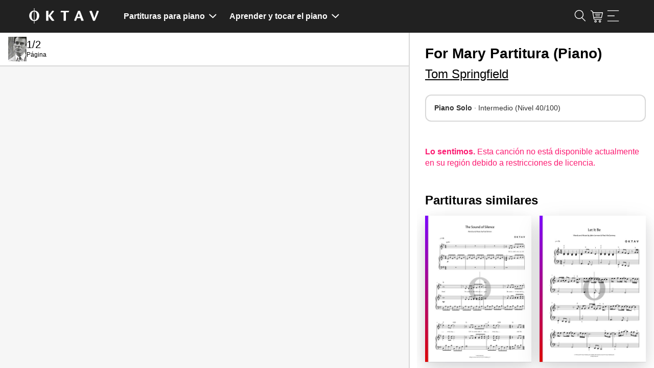

--- FILE ---
content_type: application/javascript
request_url: https://www.oktav.com/js/app.min.js?v=boJ7-7dDpLv_N8m79ZLjwglK8yIIrcz0vPQy3bZo_V0
body_size: 33781
content:
var yall=function(){"use strict";return function(e){var t=(e=e||{}).lazyClass||"lazy",n=e.lazyBackgroundClass||"lazy-bg",i="idleLoadTimeout"in e?e.idleLoadTimeout:200,r=e.observeChanges||!1,a=e.events||{},o=e.noPolyfill||!1,s=window,l="requestIdleCallback",c="IntersectionObserver",u=c in s&&c+"Entry"in s,d=/baidu|(?:google|bing|yandex|duckduck)bot/i.test(navigator.userAgent),f=["srcset","src","poster"],p=[],m=function(e,i){return p.slice.call((i||document).querySelectorAll(e||"img."+t+",video."+t+",iframe."+t+",."+n))},h=function(t){var i=t.parentNode;"PICTURE"==i.nodeName&&_(m("source",i),g),"VIDEO"==t.nodeName&&_(m("source",t),g),g(t);var r=t.classList;r.contains(n)&&(r.remove(n),r.add(e.lazyBackgroundLoaded||"lazy-bg-loaded"))},v=function(e){for(var t in a)e.addEventListener(t,a[t].listener||a[t],a[t].options||void 0)},g=function(e){for(var n in f)if(f[n]in e.dataset){e.setAttribute(f[n],e.dataset[f[n]]);var i=e.parentNode;"SOURCE"===e.nodeName&&i.autoplay&&(i.load(),/Trident/.test(navigator.userAgent)&&i.play(),i.classList.remove(t)),e.classList.remove(t)}},_=function(e,t){for(var n=0;n<e.length;n++)s[c]&&t instanceof s[c]?t.observe(e[n]):t(e[n])},y=m();if(_(y,v),u&&!d){var b=new s[c]((function(e){_(e,(function(e){if(e.isIntersecting||e.intersectionRatio){var t=e.target;l in s&&i?s[l]((function(){h(t)}),{timeout:i}):h(t),b.unobserve(t),(y=y.filter((function(e){return e!=t}))).length||r||b.disconnect()}}))}),{rootMargin:("threshold"in e?e.threshold:200)+"px 0%"});_(y,b),r&&_(m(e.observeRootSelector||"body"),(function(t){new MutationObserver((function(){_(m(),(function(e){y.indexOf(e)<0&&(y.push(e),v(e),u&&!d?b.observe(e):(o||d)&&_(y,h))}))})).observe(t,e.mutationObserverOptions||{childList:!0,subtree:!0})}))}else(o||d)&&_(y,h)}}();function alpineInit(e){document.addEventListener("alpine:init",e)}null==Element.prototype.getAttributeNames&&(Element.prototype.getAttributeNames=function(){for(var e=this.attributes,t=e.length,n=new Array(t),i=0;i<t;i++)n[i]=e[i].name;return n});var cachedUserData=function(e){var t=function(e){},n=[];!function(){if(!e.cacheKey)throw new Error("Required property cacheKey not set.");if(!e.targetUrl)throw new Error("Required property targetUrl not set.")}();var i=e.cacheKey,r=e.targetUrl,a=e.cacheDurationInHours||1;function o(e){isFunction(e)||(e=t),minimalUserInteractionListener.remove(o);var n=localStorage.getItem(i);if(n){var r=JSON.parse(n);e(r.value);var a=(new Date).getTime();r.expireAt<a&&s()}else s(e)}function s(e){isFunction(e)||(e=t),n.push(e),n.length>1||sendHttpRequest(r,{onSuccess:function(e){var t=(new Date).getTime()+60*a*60*1e3,r={value:e.response&&JSON.parse(e.response.trim()).value,expireAt:t};for(var o of(window.localStorage.setItem(i,JSON.stringify(r)),n))o(r.value);n=[]}})}return minimalUserInteractionListener.add(o),{requireResponse:o}};function triggerEvent(e){var t;"function"==typeof Event?t=new Event(e):(t=document.createEvent("Event")).initEvent(e,!0,!0),window.dispatchEvent(t)}function triggerCustomEvent(e,t){var n=new CustomEvent(e,t);window.dispatchEvent(n)}function triggerEventForElement(e,t){var n;"function"==typeof Event?n=new Event(t):(n=document.createEvent("Event")).initEvent(t,!0,!0),e.dispatchEvent(n)}function nextPage(e,t){for(var n=document.querySelector(e),i=0;i<t;i++)n.appendChild(n.firstElementChild)}var minimalUserInteractionListener=function(){var e=["mousemove","scroll","focus","touchstart"];return{add:function(t){for(var n=0;n<e.length;n++)window.addEventListener(e[n],t)},remove:function(t){for(var n=0;n<e.length;n++)window.removeEventListener(e[n],t)}}}();function sendHttpRequest(e,t){t.method=t.method||"GET";var n=window.XMLHttpRequest?new XMLHttpRequest:new ActiveXObject("Microsoft.XMLHTTP");n.open(t.method,e),n.onreadystatechange=function(){n.readyState>3&&200==n.status&&t.onSuccess&&t.onSuccess(n)},n.send()}window.searchHelper=function(){var e,t=new XMLHttpRequest;return{httpGetSearchResultsAsync:function(n,i,r){clearTimeout(e),e=setTimeout((function(){t.abort(),t.onreadystatechange=function(){4==t.readyState&&200==t.status&&r(t.responseText)},t.open("GET",n+i,!0),t.send(null)}),200)},handleSearchResults:function(e){resContainers=document.getElementsByClassName("m-search-result-view");for(var t=0;t<resContainers.length;t++)resContainers[t].innerHTML=e;window.authenticationModal.initialize()},handleCustomClearButtons:function(e){var t=document.querySelectorAll(e);(t=[].slice.call(t)).forEach((function(e){e.addEventListener("click",(function(t){t.stopImmediatePropagation();let n=e.previousElementSibling;n.focus(),n.value="",triggerEventForElement(n,"input")}))}))},disableScrolling:function(){document.body.classList.add("modal__open"),document.documentElement.classList.add("o-hidden-overflow")},enableScrolling:function(){document.body.classList.remove("modal__open"),document.documentElement.classList.remove("o-hidden-overflow")},mobileBreakpoint:568}}();const isSmoothScrollSupported="scrollBehavior"in document.documentElement.style;function smoothScroll(e){isSmoothScrollSupported?window.scrollTo({top:e,behavior:"smooth"}):window.scrollTo(0,e)}var tracking=function(){function e(e){if(null!=e)return"boolean"==typeof e?e?"1":"0":e}return{trackUserInteraction:function(t,n){if(!t)throw new Error('Parameter "id" must be provided.');(window.dataLayer||[]).push({event:"user-interaction",id:t,label:e(n)})}}}(),ajaxContent=function(){var e,t="data-content",n="data-content-replace-",i="data-init",r={authenticationModal:function(){window.authenticationModal.initialize()}};function a(){minimalUserInteractionListener.remove(a),e=document.querySelectorAll("[data-content]"),e=Array.prototype.slice.call(e),o(),window.addEventListener("scroll",o)}function o(){for(var t=2*window.innerHeight,n=0;n<e.length;n++){var i=e[n];i.getBoundingClientRect().top<=t&&(s(i),e.splice(n,1),n--)}e.length<1&&window.removeEventListener("scroll",o)}function s(e){var a=e.getAttribute(t);e.removeAttribute(t),showSpinner(e),function(e,t){sendHttpRequest(t,{onSuccess:function(t){var a=t.responseText.trim();a=function(e,t){for(var i=t.getAttributeNames(),r=0;r<i.length;r++){var a=i[r];if(0==a.indexOf(n)){var o=a.substring(n.length);e=e.replace("{{"+o+"}}",t.getAttribute(a)),t.removeAttribute(a)}}return e}(a,e),e.innerHTML=a,function(e){var t=e.getAttribute(i);t&&(r[t](),e.removeAttribute(i))}(e.firstChild)}})}(e,a)}return{loadOnUserInteraction:function(){minimalUserInteractionListener.add(a)}}}();ajaxContent.loadOnUserInteraction();var ajaxReplace=function(){var e="m-replace";return{replace:function(t,n){var i=function(t){var n=t;do{if(n.classList.contains(e))return n;n=n.parentNode}while(n);return n||t}(t);showSpinner(i),function(e,t){sendHttpRequest(t,{onSuccess:function(t){var n=t.responseText.trim();for(e.innerHTML=n;e.firstChild;){const t=e.parentNode.insertBefore(e.firstChild,e);1==t.nodeType&&Alpine.initTree(t)}e.remove()}})}(i,n)}}}();if(window.authenticationModal=function(){var e=document.getElementById("authenticationModal"),t=e.dataset.webUrl,n=e.dataset.signUpFormUrl,i=e.dataset.signInFormUrl,r=e.dataset.explainPremiumUrl,a=e.dataset.notifyViaEmailUrl,o="authenticationModal#",s=e.dataset.amazonUrl,l="AmazonSigninButton",c=null,u=null,d=!1,f=null,p={},m=!1;function h(){for(var e=document.querySelectorAll("[data-authenticate]"),t=0;t<e.length;t++){var n=e[t];n.removeEventListener("click",x),n.addEventListener("click",x)}e.length&&(window.removeEventListener("mousemove",v),window.removeEventListener("scroll",v),window.addEventListener("mousemove",v),window.addEventListener("scroll",v))}function v(){var t;m||(m=!0,window.removeEventListener("mousemove",v),window.removeEventListener("scroll",v),window.addEventListener("message",g),(t=document.createElement("div")).classList.add("modal__content"),t.classList.add("modal__content__transparent"),t.classList.add("center"),showSpinner(t,"loadingAnimation__white"),e.appendChild(t),c=t,u=function(){var t=document.createElement("div");t.classList.add("modal__content"),t.classList.add("modal__content__iframe");var n=document.createElement("iframe");return n.setAttribute("data-id","modal-content-iframe"),t.appendChild(n),e.appendChild(t),t}(),function(){var t=document.createElement("script");t.setAttribute("src",s),e.appendChild(t);var n=document.createElement("div");n.style.display="none",n.setAttribute("id",l),e.appendChild(n)}(),y())}function g(e){if(C(e.origin))switch(e.data.name){case o+"loaded":c.classList.add("u-hidden"),u.classList.remove("u-hidden");break;case o+"authenticated":d&&(f.href&&0==f.href.indexOf(a)?(u.style.height=e.data.data+"px",c.classList.add("u-hidden"),u.classList.remove("u-hidden")):location.href=_());break;case o+"resize":d&&(u.style.height=e.data.data+"px");break;case o+"amazonSignin":amazon.Pay.renderButton("#AmazonSigninButton",e.data.config),document.getElementById(l).click();break;case o+"amazonAvailable":var t=!0;try{t=null!=amazon}catch(e){t=!1}e.source.postMessage({name:"amazonAvailabilityCheck",amazonAvailable:t},e.origin)}}function _(){return d&&f&&f.href?f.href:t}function y(){var e=u.removeChild(u.childNodes[0]);if(e.src=b()+w(),0==b().localeCompare(a)){var t=b();t=t.replace("?searchTerm=",""),e.src=t+w()}u.appendChild(e),c.classList.remove("u-hidden"),u.classList.add("u-hidden"),u.style.height="0px"}function b(){if(f)switch(f.dataset.authenticate){case"login":return i;case"signup":return n;case"explain-premium":return r;case"notify-via-email":return a}return n}function w(){var e=function(){var e=_(),n=function(e){if(e&&"/"==e[e.length-1])return e.substr(0,e.length-1);return e}(t);0==e.indexOf(n)&&(e=e.substr(n.length));return e}(),n=null;e.indexOf("SeoSearchNotificationModal?searchTerm=")>-1&&(n=e.split("=")[1]);var i={returnUrl:e,errorUrl:location.href,email:p.prefillEmail,searchTerm:n},r=[];for(var a in i){var o=i[a];null!=o&&r.push(a+"="+encodeURIComponent(o))}return r.length>0?"?"+r.join("&"):null}function x(e){e.preventDefault(),E(e.currentTarget)}function E(t,n){A(!0)&&(f=t,p=n||{},v(),f.dataset.href?(window.setInitialArrangementCookie&&setInitialArrangementCookie(t),window.setInitialProductCookie&&setInitialProductCookie(t)):(removeCrossDomainCookie("InitialArrangement.ID"),removeCrossDomainCookie("InitialShopBundle.ID")),f.dataset.productkey||removeCrossDomainCookie("SignUpProduct"),k(),y(),e.classList.add("open"),document.body.classList.add("modal__open"),window.addEventListener("message",L))}function k(){var e=new Date;e.setTime(e.getTime()+864e5),setCrossDomainCookie("SignUpUrl",location.href,e)}function L(t){C(t.origin)&&t.data.name==o+"close"&&A(!1)&&(e.classList.remove("open"),document.body.classList.remove("modal__open"),window.removeEventListener("message",L))}function C(e){return S(e)==S(t)}function S(e){return e&&"/"==e[e.length-1]?e:e+"/"}function A(e){return d!=e&&(d=e,!0)}return h(),{openModal:E,initialize:h,setSignUpUrlCookie:k}}(),window.detailSearchHandler=function(){var e,t,n,i,r,a,o="",s=!1,l="";function c(t){l=t.target.value;for(let e=0;e<clearButtons.length;e++)l.length>0?clearButtons[e].classList.add("o-inline-block"):clearButtons[e].classList.remove("o-inline-block");e.httpGetSearchResultsAsync(o,l,e.handleSearchResults)}return document.addEventListener("DOMContentLoaded",(function(e){triggerEvent("detailSearchHandlerReady")})),{init:function(u){o=u,e=window.searchHelper,t=document.getElementsByClassName("search-bar-overlay")[0],n=document.getElementsByClassName("search-modal")[0],i=document.getElementsByClassName("white-magnifier-wrapper")[0],r=document.getElementsByClassName("search-modal-search-bar")[0],a=t.firstElementChild.firstElementChild,clearButtons=document.getElementsByClassName("m-search-bar-custom-cancel-button"),i.addEventListener("click",(function(i){s||(e.handleCustomClearButtons(".m-search-bar-custom-cancel-button"),e.httpGetSearchResultsAsync(o,l,e.handleSearchResults),s=!0),window.outerWidth>e.mobileBreakpoint?(t.classList.add("search-bar-overlay-visible"),a.focus()):(n.classList.add("o-visible"),r.focus(),e.disableScrolling())})),document.body.addEventListener("click",(function(n){if(!(window.outerWidth<=e.mobileBreakpoint||t.classList.contains("search-bar-overlay-visible")&&(t.contains(n.target)||i.contains(n.target)))){t.classList.remove("search-bar-overlay-visible");for(let e=0;e<clearButtons.length;e++)clearButtons[e].classList.remove("o-inline-block");e.enableScrolling()}})),document.getElementsByClassName("close-icon")[0].addEventListener("click",(function(t){n.classList.remove("o-visible"),e.enableScrolling()}));var d=document.getElementsByClassName("search-bar-overlay")[0].firstElementChild.firstElementChild,f=document.getElementsByClassName("mobile-search-background")[0].firstElementChild;d.addEventListener("input",c),f.addEventListener("input",c)}}}(),window.gleapConfig){!function(e,t,n){if(!(e=window.Gleap=window.Gleap||[]).invoked){for(window.GleapActions=[],e.invoked=!0,e.methods=["setUseCookies","identify","setEnvironment","setTags","attachCustomData","setCustomData","removeCustomData","clearCustomData","registerCustomAction","trackEvent","log","preFillForm","showSurvey","sendSilentCrashReport","startFeedbackFlow","startBot","setAppBuildNumber","setAppVersionCode","setApiUrl","setFrameUrl","isOpened","open","close","on","setLanguage","setOfflineMode","initialize","disableConsoleLogOverwrite","logEvent","hide","enableShortcuts","showFeedbackButton","destroy","getIdentity","isUserIdentified","clearIdentity","openConversations","openConversation","openHelpCenterCollection","openHelpCenterArticle","openHelpCenter","searchHelpCenter","openNewsArticle","openChecklists","startChecklist","openNews","openFeatureRequests","isLiveMode"],e.f=function(e){return function(){var t=Array.prototype.slice.call(arguments);window.GleapActions.push({e:e,a:t})}},t=0;t<e.methods.length;t++)e[n=e.methods[t]]=e.f(n);e.load=function(){var e=document.getElementsByTagName("head")[0],t=document.createElement("script");t.type="text/javascript",t.async=!0,t.src="https://sdk.gleap.io/latest/index.js",e.appendChild(t)},e.setUseCookies(!0),e.setLanguage(document.documentElement.lang),e.initialize(window.gleapConfig.key)}}();var gleap=function(){function e(){minimalUserInteractionListener.remove(e),window.Gleap.load()}return{loadOnUserInteraction:function(){minimalUserInteractionListener.add(e)}}}();window.gleapConfig.enabled&&gleap.loadOnUserInteraction()}var lazyloading=function(){function e(){minimalUserInteractionListener.remove(e);const t=[].slice.call(document.querySelectorAll(".lazy-background"));if("IntersectionObserver"in window){const e=new IntersectionObserver((function(t,n){t.forEach((function(t){t.isIntersecting&&(t.target.classList.add("load"),e.unobserve(t.target))}))}));t.forEach((function(t){e.observe(t)}))}}return{init:function(){minimalUserInteractionListener.add(e)}}}();lazyloading.init(),alpineInit((()=>Alpine.data("magicLink",(e=>({replaced:!1,root:{"@touchstart":"replaceHref","@mousedown":"replaceHref","@focus":"replaceHref"},replaceHref(){if(!this.replaced)if(this.replaced=!0,e)try{this.$root.setAttribute("href",atob(e))}catch(e){console.error("Failed to decode magic link:",e)}else console.warn("No base64Href provided for magic link")}}))))),alpineInit((()=>Alpine.data("magicText",(e=>({init(){try{var t=(new TextDecoder).decode(Uint8Array.from(atob(e),(e=>e.charCodeAt(0))));this.$root.textContent=t}catch(e){console.error("Failed to decode magic text:",e)}}}))))),window.marketValidation=function(){var e=cachedUserData({cacheKey:"estimatedCountry",targetUrl:get_country_url}),t={},n="data-mv",i="data-mv-t";function r(e,t,n,i){var r=document.querySelectorAll("["+n+"]");for(var s of r){o(e,a(s),t)&&i(s)}}function a(e){for(;e&&!e.hasAttribute(n);)e=e.parentElement;var t=e?e.getAttribute(n):null;return t?t.split(","):[]}function o(e,t,n){if(!t)return!1;for(var i of t)if(!s(e,i,n))return!1;return!0}function s(e,t,n){var i=e[t];return i&&-1!=i.indexOf(n)}function l(e){var t=e.getAttribute(i).split(" ");if(t)for(var n of t)e.classList.toggle(n)}function c(e){e.disabled=!e.disabled}return{validate:function(t){e.requireResponse((function(e){e&&(r(t,e,i,l),r(t,e,"data-mv-d",c))}))},registerProduct:function(e,n){t[e]=n},isProductAvailable:function(n){return new Promise((i=>{var r=t[n];r?e.requireResponse((function(e){i(-1==r.indexOf(e))})):i(!0)}))}}}(),alpineInit((()=>Alpine.data("marketValidation",(e=>({isBlacklisted:!1,init(){window.marketValidation.isProductAvailable(e).then((e=>this.isBlacklisted=!e))}}))))),triggerEvent("marketValidationReady");const PlaybackState={Loading:0,Paused:1,Playing:2},PlayMidiEventType="playmidi",midiPlayerFactory=()=>({_arrangementDisplayID:void 0,_iframe:void 0,progress:0,state:PlaybackState.Paused,get PlaybackState(){return PlaybackState},initialized:!1,_playOnLoad:!1,trackingType:"",playerElement:void 0,init(){this.playerElement=this.$el||window,this._iframe=this._createMidiPlayerIframe(),this._reset(),window.addEventListener("message",this._handlePlayerMessage.bind(this)),window.addEventListener("playmidi",this._onPlayMidi.bind(this)),window.addEventListener("pagehide",this.pause.bind(this))},_reset(){this._iframe.src="about:blank",this._arrangementDisplayID=void 0,this.progress=0,this.state=PlaybackState.Paused,this.initialized=!1,this._playOnLoad=!1},play(e,t){this._arrangementDisplayID!=e?(this._reset(),this._iframe.src=new URL("/MidiPlayer/"+e,Alpine.store("environment").urls.web),this._arrangementDisplayID=e,this.state=PlaybackState.Loading):this.initialized&&this._postMessage("play"),this.trackingType=t||"unknown",this.state==PlaybackState.Loading&&(this._playOnLoad=!0),window.dispatchEvent(new CustomEvent("playmidi",{detail:{arrangementDisplayID:e,playerElement:this.playerElement}}))},_createMidiPlayerIframe(){var e=document.createElement("iframe");return e.allow="autoplay",e.classList.add("hidden"),document.body.appendChild(e),e},pause(){this._postMessage("pause"),this._playOnLoad=!1},restart(){this._postMessage("restart")},navigateStart(){this._postMessage("navigateStart")},navigateTo(e){this._postMessage("navigateTo",e)},navigateEnd(){this._postMessage("navigateEnd")},_handlePlayerMessage(e){if(!e.data)return;if(e.source==this._iframe.contentWindow)switch(e.data.name){case"midiPlayer#loaded":this.initialized=!0,this._playOnLoad&&setTimeout((()=>this._postMessage("play")));break;case"midiPlayer#state":this.state=e.data.data,this.state==PlaybackState.Playing&&(this._playOnLoad=!1);break;case"midiPlayer#progress":this.progress=e.data.data;break;case"midiPlayer#track":window.tracking.trackUserInteraction(`website_midipreview_${this.trackingType}_${e.data.data.eventName}`,this._arrangementDisplayID)}},_postMessage(e,t){this._iframe.contentWindow.postMessage({name:e,data:t},Alpine.store("environment").urls.web)},isActive(e){return this._arrangementDisplayID==e},isPlaying(e){return this._arrangementDisplayID==e&&this.state==PlaybackState.Playing},isLoading(e){return this._arrangementDisplayID==e&&(this.state==PlaybackState.Loading||this._playOnLoad)},_onPlayMidi(e){e.detail.playerElement!=this.playerElement&&this.pause()}});alpineInit((()=>{Alpine.data("midiPlayer",midiPlayerFactory),Alpine.store("midiPlayer",midiPlayerFactory()),Alpine.data("midiPlayerSingleButton",(e=>({get showPlayButton(){return!this.$store.midiPlayer.isPlaying(e)&&!this.$store.midiPlayer.isLoading(e)},get showSpinner(){return this.$store.midiPlayer.isLoading(e)},get showStopButton(){return this.$store.midiPlayer.isPlaying(e)},play(){this.$store.midiPlayer.isActive(e)&&this.$store.midiPlayer.restart(),this.$store.midiPlayer.play(e,"singlebutton")},stop(){this.$store.midiPlayer.pause()}})))}));var modalFactory=()=>{const e="overlay-page";return{isOpen:!1,content:null,contentLoader:null,options:{},open(t){if(this.options=t.detail,this.reset(),this.options.url){const e=this.options.onLoad;this.contentLoader=function(e){const t=new AbortController;return{abort:()=>t.abort(),load:async()=>(await fetch(e,{signal:t.signal})).text()}}(this.options.url),this.contentLoader.load().then((t=>{this.content=t,onload&&setTimeout(e)}))}this.isOpen=!0,document.documentElement.classList.add(e)},reset(){this.contentLoader?.abort(),this.content=null},close(){this.isOpen=!1,document.documentElement.classList.remove(e)},onContentClick(e){(function(e){let t=e.target;const n=e.currentTarget;for(;t&&t!=n;){if((i=t)&&i.hasAttribute("close-overlay"))return!0;t=t.parentElement}var i;return!1})(e)&&(e.stopPropagation(),this.close())}}};alpineInit((()=>Alpine.data("modal",modalFactory)));const navbarFactory=()=>({openDocumentElementClass:"overlay-page",mediaQuerySm:window.matchMedia("(min-width: 568px)"),mediaQuery960:window.matchMedia("(min-width: 960px)"),mediaQuery960Matches:!1,mediaQueryLg:window.matchMedia("(min-width: 1024px)"),moreModalOpen:!1,searchBarOpen:!1,navSearchResult:!1,init(){this.mediaQuery960Matches=this.mediaQuery960.matches,this.mediaQuery960.addListener((e=>this.mediaQuery960Matches=e.matches)),this._setupMoreModal(),this._setupSearchBar()},_setupMoreModal(){this.mediaQueryLg.addListener((e=>{e.matches&&(this.moreModalOpen=!1)})),this.mediaQuerySm.addListener((e=>{this.moreModalOpen&&this._blockScroll(!e.matches)})),this.$watch("moreModalOpen",(e=>{this.mediaQuerySm.matches||this._blockScroll(e)}))},_blockScroll(e){e?document.documentElement.classList.add(this.openDocumentElementClass):document.documentElement.classList.remove(this.openDocumentElementClass)},_setupSearchBar(){this.mediaQuerySm.addListener((e=>{this.searchBarOpen&&!e.matches&&(this.navSearchResult=!1)}))},openSearchBar(){this.searchBarOpen=!0,this.navSearchResult=!0,this.$nextTick((()=>{this.$refs.searchInputDesktop.focus()}))},closeSearchBar(){this.searchBarOpen=!1,this.navSearchResult=!1}});alpineInit((()=>Alpine.data("navbar",navbarFactory)));var navbarSticky=function(){const e="[data-sticky]",t=document.querySelector(e);if(!t)return;const n=t.dataset.sticky,i=t.dataset.stickyMode,r=t.dataset.stickyItem,a=document.querySelectorAll(".NavbarStickyAnchor"),o=t.parentElement.insertBefore(document.createElement("div"),t);var s=!1;function l(){!function(e){if(s==e)return;(s=e)?(c(t,n),"fixed"!=i&&(o.style.height=u()+"px")):(c(t,n),o.style.height="")}(Math.min(o.getBoundingClientRect().top,t.getBoundingClientRect().top)<0),function(){var e=function(){var e;const t=(document.documentElement.scrollTop||document.body.scrollTop)+u();for(var n of a)n.offsetTop<=t&&(e=n.id);return e}(),t=document.querySelector("[data-sticky] li.active");t&&(t.classList.remove("active"),c(t,r));if(!e)return;var n=document.querySelector("[data-sticky] li a[href*="+e+"]");n&&(n.parentNode.classList.add("active"),c(n,r))}()}function c(e,t){var n=t&&t.split(" ");if(n)for(var i of n)e.classList.toggle(i)}function u(){return t.getBoundingClientRect().height}l(),window.addEventListener("scroll",l),function(){const e=document.querySelectorAll('[data-sticky] li a, a[href^="#"]');for(var t of e)t.addEventListener("click",(function(e){if(e.currentTarget.hash){var t=document.querySelector(e.currentTarget.hash);t&&(e.preventDefault(),smoothScroll(t.offsetTop-u()))}}))}()}();window.notificationUtil={success:function(e,t="",n=""){triggerCustomEvent("notification",{detail:{type:"success",text:e,buttonText:t,buttonUrl:n}})}};var notificationHandlerFactory=()=>({notifications:[],visible:[],add(e){e.id=Date.now(),this.notifications.push(e),setTimeout((()=>this.fire(e.id)),1)},fire(e){this.visible.push(this.notifications.find((t=>t.id==e)));const t=7e3*this.visible.length;setTimeout((()=>{this.remove(e)}),t)},remove(e){const t=this.visible.find((t=>t.id==e)),n=this.visible.indexOf(t);this.visible.splice(n,1)}});alpineInit((()=>Alpine.data("notificationHandler",notificationHandlerFactory))),window.playerPreviewModal=function(){var e="playerPreviewModal#",t=null,n=null,i=null,r=null,a=null,o=!1,s=!1;function l(){for(var e=document.querySelectorAll("[data-player]"),t=0;t<e.length;t++){var n=e[t];n.removeEventListener("click",u),n.addEventListener("click",u)}}function c(){var e;s||(s=!0,window.addEventListener("message",d),(e=document.createElement("div")).classList.add("modal__content"),e.classList.add("modal__content__transparent"),e.classList.add("center"),showSpinner(e,"loadingAnimation__white"),t.appendChild(e),r=e,a=function(){var e=document.createElement("div");e.classList.add("modal__content__fullscreen"),e.classList.add("modal__content__iframe");var n=document.createElement("iframe");return n.setAttribute("data-id","modal-content-iframe"),e.appendChild(n),t.appendChild(e),e}())}function u(e){e.preventDefault(),h(e.currentTarget)}function d(t){_(t.origin)&&!w()&&t.data.name===e+"loaded"&&f()}function f(){r.classList.add("u-hidden"),a.classList.remove("u-hidden"),a.style.height="100%",a.style.width="100%",searchHelper.disableScrolling()}function p(){m(i+isOpenTrigger.dataset.scoreId),r.classList.remove("u-hidden"),a.classList.add("u-hidden"),a.style.height="0px"}function m(e){var t=a.removeChild(a.childNodes[0]);t.src=e,a.appendChild(t)}function h(e){b(!0)&&(isOpenTrigger=e,c(),p(),w()&&f(),t.classList.add("open"),document.body.classList.add("modal__open"),window.addEventListener("message",v))}function v(n){_(n.origin)&&(n.data.name==e+"close"?(searchHelper.enableScrolling(),b(!1)&&(t.classList.remove("open"),document.body.classList.remove("modal__open"),window.removeEventListener("message",v),m(""))):n.data.name==e+"signin"?g("login"):n.data.name==e+"signup"&&g("signup"))}function g(e){window.authenticationModal.openModal({dataset:{authenticate:e}})}function _(e){return y(e)==y(n)}function y(e){return e&&"/"==e[e.length-1]?e:e+"/"}function b(e){return o!=e&&(o=e,!0)}function w(){return navigator.userAgent.toLowerCase().indexOf("firefox")>-1}return document.addEventListener("DOMContentLoaded",(function(e){triggerEvent("playerPreviewReady")})),{init:function(){t=document.getElementById("playerPreviewModal"),n=t.dataset.webUrl,i=t.dataset.playerPreviewUrl,r=null,a=null,o=!1,s=!1,l()},openModal:h,initialize:l}}();var marketPricing=function(){var e=cachedUserData({cacheKey:get_currency_matrix_url,targetUrl:get_currency_matrix_url}),t="data-p";function n(){minimalUserInteractionListener.remove(n),e.requireResponse((function(e){for(var t=document.querySelectorAll("[data-p]"),n=0;n<t.length;n++){i(t[n],e)}}))}function i(e,n){var i=n[e.getAttribute(t)];i&&(e.innerHTML="",e.textContent=i),e.removeAttribute(t)}return{init:function(){minimalUserInteractionListener.add(n)}}}();marketPricing.init();var searchBarFactory=()=>({isMobile:!1,searchUrl:"",searchHelper:void 0,showMobileOverlay:!1,showResultsContainer:!1,searchTerm:"",showClearButton:!1,mobileOverlayOnly:!1,togglingElement:void 0,resultsHTML:"",initialize:function(e,t,n){this.searchHelper=window.searchHelper,this.searchUrl=e;const i=window.matchMedia("(min-width: 568px)");this.mobileOverlayOnly=t,this.isMobile=!i.matches||t,this.mobileOverlayOnly&&(this.togglingElement=document.querySelector(`#${n}`),this.togglingElement&&this.togglingElement.addEventListener("click",(()=>{this.showMobileOverlay=!0,document.body.classList.toggle("overflow-hidden"),window.scrollTo({top:0,behavior:"smooth"})}))),i.addEventListener("change",(()=>{this.isMobile=!i.matches,this.showClearButton=!1})),this.setupDesktopElements(),this.setupMobileElements()},setupMobileElements:function(){this.$refs.searchInputMobileOverlay.addEventListener("input",(e=>this.onSearchInputEvent(e))),this.$refs.clearButtonMobile.addEventListener("click",(()=>{this.$refs.searchInputMobileOverlay.value="",this.showClearButton=!1,this.getSearchResultsAsync("")})),this.$refs.backButtonMobile.addEventListener("click",(()=>{this.$refs.searchInput.value="",this.$refs.searchInputMobileOverlay.value="",this.showMobileOverlay=!1,document.body.classList.remove("overflow-hidden")})),this.$watch("showMobileOverlay",(()=>{this.$nextTick((()=>{this.showMobileOverlay&&this.$refs.searchInputMobileOverlay.focus()}))}))},setupDesktopElements:function(){this.$refs.searchInput.addEventListener("input",(e=>this.onSearchInputEvent(e))),this.$refs.searchInput.addEventListener("focus",(()=>{this.isMobile&&(this.showMobileOverlay=!0,document.body.classList.add("overflow-hidden"),window.scrollTo({top:0,behavior:"smooth"}),this.getSearchResultsAsync(""))})),this.$refs.clearButton.addEventListener("click",(()=>{this.$refs.searchInput.value="",this.showClearButton=!1,this.getSearchResultsAsync("")})),document.body.addEventListener("click",(e=>{this.$refs.searchInputContainer.contains(e.target)||this.$refs.searchResultsMobile.contains(e.target)||(this.showResultsContainer=!1)}))},onSearchInputEvent(e){this.searchTerm=e.target.value,this.showClearButton=this.searchTerm?.length>0,this.showResultsContainer=!0,this.getSearchResultsAsync(this.searchTerm)},getSearchResultsAsync:function(e){this.searchHelper.httpGetSearchResultsAsync(this.searchUrl,e,(e=>{this.resultsHTML=e}))}});alpineInit((()=>Alpine.data("searchBar",searchBarFactory))),window.searchHandler=function(){let e,t,n,i,r,a,o="";return document.addEventListener("DOMContentLoaded",(function(e){triggerEvent("searchHandlerReady")})),{init:function(s){function l(t){o=t.target.value,searchInputMobileDecoy.value=o;for(let e=0;e<i.length;e++)o.length>0?i[e].classList.add("o-inline-block"):i[e].classList.remove("o-inline-block");!function(t){e.httpGetSearchResultsAsync(s,t,e.handleSearchResults)}(o)}e=window.searchHelper,modal=document.getElementsByClassName("o-modal-search")[0],t=modal.lastElementChild.firstElementChild.firstElementChild,n=document.getElementsByClassName("o-search-bar-form")[0],searchInputMobileDecoy=n.getElementsByClassName("o-search-icon")[0],searchInputMobile=document.getElementById("ms-input-mobile"),searchInputDesktop=document.getElementById("ms-input-desktop"),i=document.querySelectorAll("#ms-clear-mobile, #ms-clear-desktop"),a=document.getElementById("ms-results-mobile"),r=document.getElementById("ms-results-desktop"),e.handleCustomClearButtons(".m-search-bar-custom-cancel-button"),searchInputDesktop.addEventListener("input",l),t.addEventListener("input",l),t.addEventListener("focus",(function(e){modal.scrollTo(0,0)})),searchInputMobile.addEventListener("focus",(function(e){searchInputMobile.classList.add("o-search-icon-invisible"),triggerEventForElement(searchInputMobile,"input")})),searchInputDesktop.addEventListener("focus",(function(e){searchInputDesktop.classList.add("o-search-icon-invisible"),UIkit.dropdown(r).show(),triggerEventForElement(searchInputDesktop,"input")})),searchInputMobileDecoy.addEventListener("focus",(function(n){e.disableScrolling(),setTimeout((function(){t.focus(),triggerEventForElement(t,"input")}),100)})),document.getElementsByClassName("m-search-bar-custom-back-button")[0].addEventListener("click",(function(t){e.enableScrolling()})),document.body.addEventListener("click",(function(t){if(window.outerWidth<=e.mobileBreakpoint)return;if(!document.getElementById("ms-results-desktop").contains(t.target)&&!searchInputDesktop.contains(t.target)){UIkit.dropdown(r).hide();for(let e=0;e<i.length;e++)i[e].classList.remove("o-inline-block");searchInputDesktop.classList.remove("o-search-icon-invisible")}}))}}}(),window.shoppingCart=function(){const e="SeoShoppingCart",t="ShoppingCart";function n(){try{const n=getCrossDomainCookieOrEmpty(e);n||window.localStorage.removeItem(t);const i=decodeURIComponent(n);JSON.parse(i),window.localStorage.setItem(t,i)}catch{}}function i(){var e=window.localStorage.getItem(t);if(!e)return{};try{return JSON.parse(e)}catch(e){console.error("Error getting or parsing shopping cart cached value")}return{}}function r(){const e=document.getElementById("shopping-cart-count");if(!e)return;const t=i(),n=Object.keys(t);0!=n.length?(e.classList.remove("hidden"),e.innerHTML=n.map((e=>t[e])).reduce(((e,t)=>e+t))+""):e.classList.add("hidden")}return n(),document.addEventListener("DOMContentLoaded",(function(e){r()})),window.addEventListener("pageshow",(function(e){n(),r()})),{addItem:function(n){const a=i();return a[n.key]?a[n.key]+=1:a[n.key]=1,function(n){const i=JSON.stringify(n);window.localStorage.setItem(t,i);var r=new Date;r.setTime(r.getTime()+864e5),setCrossDomainCookie(e,encodeURIComponent(i),r)}(a),r(),function(e){window.dataLayer=window.dataLayer||[],window.dataLayer.push({event:"add_to_cart",ecommerce:{currency:e.currencyCode,value:e.amount,items:[{item_id:e.key,item_name:e.name,item_category:e.productType,price:e.amount,quantity:1}]}})}(n),notificationUtil.success(seo_cart_notification_title,seo_cart_notification_url_text,seo_cart_notification_url),!0},clearCart:function(){removeCrossDomainCookie(e),window.localStorage.removeItem(t),r()}}}();var signUpProductFactory=e=>({init(){e&&(this.$el.dataset.productkey=e);const t=()=>{var t=new Date;t.setTime(t.getTime()+36e5),setCrossDomainCookie("SignUpProduct",e??this.$el.dataset.productkey,t)};this.$el.addEventListener("focus",t),this.$el.addEventListener("mousedown",t),this.$el.addEventListener("touchend",t),this.$el.addEventListener("mouseover",t)}});alpineInit((()=>Alpine.data("signUpProduct",signUpProductFactory))),document.addEventListener("alpine:init",(()=>{Alpine.data("slider",(()=>({prev:{"@click"(){this.slide(-1)}},next:{"@click"(){this.slide(1)}},slide(e){var t=this.$refs.slides,n=t.firstElementChild.getBoundingClientRect().width;t.scroll(t.scrollLeft+n*e,0)}})))})),window.subscriptionSearchHandler=function(){var e=!1,t="";const n="m-search-bar-subscription-cancel-button";return document.addEventListener("DOMContentLoaded",(function(e){triggerEvent("subscriptionSearchHandlerReady")})),{init:function(i){input=document.getElementById("search-input-desktop"),clearButtons=document.getElementsByClassName(n),mobileSearchIcon=document.getElementById("search-magnifier-icon-mobile"),modalSearch=document.getElementById("search-modal-mobile"),modalSearchBar=document.getElementById("search-input-mobile");var r=document.getElementsByClassName("subscription-search-modal-close-icon")[0];function a(e){(t=e.target.value).length>0?function(){for(let e=0;e<clearButtons.length;e++)s(clearButtons[e])}():o(),function(e){searchHelper.httpGetSearchResultsAsync(i,e,searchHelper.handleSearchResults)}(t)}function o(){for(let e=0;e<clearButtons.length;e++)clearButtons[e].classList.add("invisible")}function s(e){e.classList.remove("invisible")}searchHelper.handleCustomClearButtons("."+n),r.addEventListener("click",(function(){o(),modalSearch.classList.remove("o-visible"),searchHelper.enableScrolling()})),input.addEventListener("input",a),modalSearchBar.addEventListener("input",(function(e){input.value=e.target.value,a(e)})),input.addEventListener("focus",(function(){triggerEventForElement(input,"input")})),mobileSearchIcon.addEventListener("click",(function(){e||(searchHelper.httpGetSearchResultsAsync(i,t,searchHelper.handleSearchResults),e=!0),modalSearchBar.value=t,modalSearch.classList.add("o-visible"),modalSearchBar.focus(),searchHelper.disableScrolling()})),document.body.addEventListener("click",(function(e){if(window.outerWidth<=searchHelper.mobileBreakpoint)return;document.getElementsByClassName("o-search-results")[0].contains(e.target)||input.contains(e.target)||input.parentElement.contains(e.target)||o()}))}}}();var tableListingFactory=()=>({onPieceClicked(e){window.location.href=e},onQuickLookClickArrangement(e,t){t=t||"view",this._openQuickLookModal(`/${document.documentElement.lang.toLowerCase()}/a/arrangement-quick-look/${e}?cta=${t}`)},onRowClick(e,t,n){"A"!=e.target.tagName&&(e.preventDefault(),e.stopPropagation(),this.onQuickLookClickArrangement(t,n))},_openQuickLookModal(e){tracking.trackUserInteraction("website_tablelisting_quicklook_expand"),this.$dispatch("open-modal",{url:e,modalClass:"max-w-xl",title:this.$root.dataset.title,onLoad:()=>{authenticationModal.initialize()}})},openArrangementQuickLookFromHash(e,t){if(!window.location.hash)return;const n=window.location.hash.substring(1);e.includes(n)&&setTimeout((()=>this.onQuickLookClickArrangement(n,t)))},openPlayerPreviewUrl(e,t){window.authenticationModal.setSignUpUrlCookie(),tracking.trackUserInteraction("website_songpage_other_player-preview"),window.location.href=t}});function showSpinner(e,t){e.innerHTML='<div class="loadingAnimation '+t+'"><div></div><div></div><div></div><div></div></div>'}function getDateInOneYear(){var e=new Date;return e.setTime((new Date).getTime()+31536e6),e}function removeCrossDomainCookie(e){setCrossDomainCookie(e,"",new Date(0))}function setCrossDomainCookie(e,t,n){var i="expires="+n.toUTCString()+";",r="domain="+document.domain+";",a=document.domain.match(/[^\.]*\.[^.]*$/);null!=a&&(r="domain="+a+";"),document.cookie=e+"="+t+";Secure;SameSite=Strict;"+i+"path=/;"+r}function getCrossDomainCookieOrEmpty(e){const t=`; ${document.cookie}`.split(`; ${e}=`);return 2===t.length?t.pop().split(";").shift():""}function checkForDiscountCampaign(){checkUrlParamAndSetCrossDomainCookie("oktav_discount","OktavDiscountCampaign.CouponCode")}function checkUrlParamAndSetCrossDomainCookie(e,t){try{const i=new URLSearchParams(window.location.search).get(e);if(i){var n=new Date;n.setTime(n.getTime()+1728e5),setCrossDomainCookie(t,i,n)}}catch{}}alpineInit((()=>Alpine.data("tableListing",tableListingFactory))),alpineInit((()=>Alpine.data("tableListingV4",(()=>({open(e){const t=atob(e);window.location.href=t}}))))),document.addEventListener("DOMContentLoaded",(function(){yall({noPolyfill:!0}),checkForDiscountCampaign()}));var oktavVideoNav=function(){function e(){var e=this.dataset.videoId,t=document.querySelector(".JS_Player"),n="https://www.youtube.com/embed/"+e+t.dataset.embedParameters,i=document.querySelector(".Playlist__Item__Media--active"),r=i.querySelector(".Label"),a=this.parentElement,o=this.querySelector(".Label"),s=document.createElement("iframe");!function(e,t){for(var n=["id","data-src","title"],i=0;i<e.attributes.length;i++){var r=e.attributes[i],a=r.name;(n.indexOf(a)<0||0!=a.indexOf("data-gtm-"))&&t.setAttribute(a,r.value)}}(t,s),s.setAttribute("src",n),t.parentNode.insertBefore(s,t),t.parentNode.removeChild(t),i.classList.toggle("Playlist__Item__Media--active"),r.classList.toggle("Label--active"),a.classList.toggle("Playlist__Item__Media--active"),o.classList.toggle("Label--active")}function t(t){[].forEach.call(document.querySelectorAll(t),(function(t){t.addEventListener("click",e,!!function(){var e=!1;try{var t=Object.defineProperty({},"passive",{get:function(){e=!0}});window.addEventListener("test",t,t),window.removeEventListener("test",t,t)}catch(t){e=!1}return e}()&&{passive:!0})}))}return{addVideoNavigation:function(e){t(e)}}}();function updateCultureCookie(){var e=/^\/(?<lang>[a-z]{2}(-[a-z]{2})?)\//gm.exec(location.pathname);if(e){var t=e.groups.lang;setCrossDomainCookie(".AspNetCore.Culture","c%3D"+t+"%7Cuic%3D"+t,getDateInOneYear())}}oktavVideoNav.addVideoNavigation(".JS_Playlist__Item"),updateCultureCookie();var uikitBreakpoint={small:640,medium:960};!function(){function e(){return document.getElementsByClassName("m-product-slider")}function t(t){t=t||e();for(var n=window.innerWidth,i=0;i<t.length;i++){var r=t[i],a="true"==r.getAttribute("data-center-small");r.setAttribute("data-center",n<uikitBreakpoint.small||n<uikitBreakpoint.medium&&a)}}var n;(n=e()).length&&(t(n),window.addEventListener("resize",(function(e){t()})))}();var oktavUIkitExtensions=function(){var e=!1;function t(e){var t=e.getAttribute("href");return t&&t.length>1&&"#"==t[0]}window.UIkit&&function(){UIkit.scroll(function(){for(var e=document.getElementsByTagName("a"),n=[],i=0;i<e.length;i++){var r=e[i];t(r)&&n.push(r)}return n}()),UIkit.util.on("#mobile-navigation","beforeshow",(function(){e=!0,document.querySelectorAll(".o-hamburger-animated").forEach((function(e){e.classList.add("uk-open")}))})),UIkit.util.on("#mobile-navigation","beforehide",(function(){e=!1,document.querySelectorAll(".o-hamburger-animated").forEach((function(e){e.classList.remove("uk-open")}))})),UIkit.util.on("#mobile-navigation .uk-nav a","click",(function(e){t(e.target)&&UIkit.modal("#mobile-navigation").hide()})),window.addEventListener("resize",(function(){e&&window.innerWidth>=uikitBreakpoint.small&&UIkit.modal("#mobile-navigation").hide()}));var n="#start-trial-form";UIkit.util.on(n,"submit",(function(e){e.preventDefault();var t=document.querySelector("#start-trial-form .m-input-email");window.authenticationModal.openModal(e.currentTarget,{prefillEmail:t.value})}))}()}();function isFunction(e){return!!(e&&e.constructor&&e.call&&e.apply)}(()=>{var e=!1,t=!1,n=[],i=-1;function r(i){!function(i){n.includes(i)||n.push(i),!t&&!e&&(e=!0,queueMicrotask(o))}(i)}function a(e){let t=n.indexOf(e);-1!==t&&t>i&&n.splice(t,1)}function o(){e=!1,t=!0;for(let e=0;e<n.length;e++)n[e](),i=e;n.length=0,i=-1,t=!1}var s,l,c,u,d=!0;function f(e){l=e}var p=[],m=[],h=[];function v(e,t){"function"==typeof t?(e._x_cleanups||(e._x_cleanups=[]),e._x_cleanups.push(t)):(t=e,m.push(t))}function g(e,t){!e._x_attributeCleanups||Object.entries(e._x_attributeCleanups).forEach((([n,i])=>{(void 0===t||t.includes(n))&&(i.forEach((e=>e())),delete e._x_attributeCleanups[n])}))}var _=new MutationObserver(S),y=!1;function b(){_.observe(document,{subtree:!0,childList:!0,attributes:!0,attributeOldValue:!0}),y=!0}function w(){(x=x.concat(_.takeRecords())).length&&!E&&(E=!0,queueMicrotask((()=>{S(x),x.length=0,E=!1}))),_.disconnect(),y=!1}var x=[],E=!1;function k(e){if(!y)return e();w();let t=e();return b(),t}var L=!1,C=[];function S(e){if(L)return void(C=C.concat(e));let t=[],n=[],i=new Map,r=new Map;for(let a=0;a<e.length;a++)if(!e[a].target._x_ignoreMutationObserver&&("childList"===e[a].type&&(e[a].addedNodes.forEach((e=>1===e.nodeType&&t.push(e))),e[a].removedNodes.forEach((e=>1===e.nodeType&&n.push(e)))),"attributes"===e[a].type)){let t=e[a].target,n=e[a].attributeName,o=e[a].oldValue,s=()=>{i.has(t)||i.set(t,[]),i.get(t).push({name:n,value:t.getAttribute(n)})},l=()=>{r.has(t)||r.set(t,[]),r.get(t).push(n)};t.hasAttribute(n)&&null===o?s():t.hasAttribute(n)?(l(),s()):l()}r.forEach(((e,t)=>{g(t,e)})),i.forEach(((e,t)=>{p.forEach((n=>n(t,e)))}));for(let e of n)if(!t.includes(e)&&(m.forEach((t=>t(e))),e._x_cleanups))for(;e._x_cleanups.length;)e._x_cleanups.pop()();t.forEach((e=>{e._x_ignoreSelf=!0,e._x_ignore=!0}));for(let e of t)n.includes(e)||!e.isConnected||(delete e._x_ignoreSelf,delete e._x_ignore,h.forEach((t=>t(e))),e._x_ignore=!0,e._x_ignoreSelf=!0);t.forEach((e=>{delete e._x_ignoreSelf,delete e._x_ignore})),t=null,n=null,i=null,r=null}function A(e){return M(I(e))}function O(e,t,n){return e._x_dataStack=[t,...I(n||e)],()=>{e._x_dataStack=e._x_dataStack.filter((e=>e!==t))}}function I(e){return e._x_dataStack?e._x_dataStack:"function"==typeof ShadowRoot&&e instanceof ShadowRoot?I(e.host):e.parentNode?I(e.parentNode):[]}function M(e){let t=new Proxy({},{ownKeys:()=>Array.from(new Set(e.flatMap((e=>Object.keys(e))))),has:(t,n)=>e.some((e=>e.hasOwnProperty(n))),get:(n,i)=>(e.find((e=>{if(e.hasOwnProperty(i)){let n=Object.getOwnPropertyDescriptor(e,i);if(n.get&&n.get._x_alreadyBound||n.set&&n.set._x_alreadyBound)return!0;if((n.get||n.set)&&n.enumerable){let r=n.get,a=n.set,o=n;r=r&&r.bind(t),a=a&&a.bind(t),r&&(r._x_alreadyBound=!0),a&&(a._x_alreadyBound=!0),Object.defineProperty(e,i,{...o,get:r,set:a})}return!0}return!1}))||{})[i],set:(t,n,i)=>{let r=e.find((e=>e.hasOwnProperty(n)));return r?r[n]=i:e[e.length-1][n]=i,!0}});return t}function P(e){let t=(n,i="")=>{Object.entries(Object.getOwnPropertyDescriptors(n)).forEach((([r,{value:a,enumerable:o}])=>{if(!1===o||void 0===a)return;let s=""===i?r:`${i}.${r}`;"object"==typeof a&&null!==a&&a._x_interceptor?n[r]=a.initialize(e,s,r):(e=>"object"==typeof e&&!Array.isArray(e)&&null!==e)(a)&&a!==n&&!(a instanceof Element)&&t(a,s)}))};return t(e)}function B(e,t=(()=>{})){let n={initialValue:void 0,_x_interceptor:!0,initialize(t,n,i){return e(this.initialValue,(()=>function(e,t){return t.split(".").reduce(((e,t)=>e[t]),e)}(t,n)),(e=>T(t,n,e)),n,i)}};return t(n),e=>{if("object"==typeof e&&null!==e&&e._x_interceptor){let t=n.initialize.bind(n);n.initialize=(i,r,a)=>{let o=e.initialize(i,r,a);return n.initialValue=o,t(i,r,a)}}else n.initialValue=e;return n}}function T(e,t,n){if("string"==typeof t&&(t=t.split(".")),1!==t.length){if(0===t.length)throw error;return e[t[0]]||(e[t[0]]={}),T(e[t[0]],t.slice(1),n)}e[t[0]]=n}var D={};function $(e,t){D[e]=t}function N(e,t){return Object.entries(D).forEach((([n,i])=>{let r=null;Object.defineProperty(e,`$${n}`,{get:()=>i(t,function(){if(r)return r;{let[e,n]=ie(t);return r={interceptor:B,...e},v(t,n),r}}()),enumerable:!1})})),e}function R(e,t,n,...i){try{return n(...i)}catch(n){U(n,e,t)}}function U(e,t,n){Object.assign(e,{el:t,expression:n}),console.warn(`Alpine Expression Error: ${e.message}\n\n${n?'Expression: "'+n+'"\n\n':""}`,t),setTimeout((()=>{throw e}),0)}var j=!0;function q(e){let t=j;j=!1;let n=e();return j=t,n}function z(e,t,n={}){let i;return H(e,t)((e=>i=e),n),i}function H(...e){return F(...e)}var F=W;function W(e,t){let n={};N(n,e);let i=[n,...I(e)],r="function"==typeof t?function(e,t){return(n=(()=>{}),{scope:i={},params:r=[]}={})=>{Q(n,t.apply(M([i,...e]),r))}}(i,t):function(e,t,n){let i=function(e,t){if(V[e])return V[e];let n=Object.getPrototypeOf((async function(){})).constructor,i=/^[\n\s]*if.*\(.*\)/.test(e)||/^(let|const)\s/.test(e)?`(async()=>{ ${e} })()`:e,r=(()=>{try{return new n(["__self","scope"],`with (scope) { __self.result = ${i} }; __self.finished = true; return __self.result;`)}catch(n){return U(n,t,e),Promise.resolve()}})();return V[e]=r,r}(t,n);return(r=(()=>{}),{scope:a={},params:o=[]}={})=>{i.result=void 0,i.finished=!1;let s=M([a,...e]);if("function"==typeof i){let e=i(i,s).catch((e=>U(e,n,t)));i.finished?(Q(r,i.result,s,o,n),i.result=void 0):e.then((e=>{Q(r,e,s,o,n)})).catch((e=>U(e,n,t))).finally((()=>i.result=void 0))}}}(i,t,e);return R.bind(null,e,t,r)}var V={};function Q(e,t,n,i,r){if(j&&"function"==typeof t){let a=t.apply(n,i);a instanceof Promise?a.then((t=>Q(e,t,n,i))).catch((e=>U(e,r,t))):e(a)}else"object"==typeof t&&t instanceof Promise?t.then((t=>e(t))):e(t)}var G="x-";function J(e=""){return G+e}var K={};function X(e,t){return K[e]=t,{before(t){if(!K[t])return void console.warn("Cannot find directive `${directive}`. `${name}` will use the default order of execution");let n=de.indexOf(t);de.splice(n>=0?n:de.indexOf("DEFAULT"),0,e)}}}function Y(e,t,n){if(t=Array.from(t),e._x_virtualDirectives){let n=Object.entries(e._x_virtualDirectives).map((([e,t])=>({name:e,value:t}))),i=Z(n);n=n.map((e=>i.find((t=>t.name===e.name))?{name:`x-bind:${e.name}`,value:`"${e.value}"`}:e)),t=t.concat(n)}let i={};return t.map(ae(((e,t)=>i[e]=t))).filter(le).map(function(e,t){return({name:n,value:i})=>{let r=n.match(ce()),a=n.match(/:([a-zA-Z0-9\-:]+)/),o=n.match(/\.[^.\]]+(?=[^\]]*$)/g)||[],s=t||e[n]||n;return{type:r?r[1]:null,value:a?a[1]:null,modifiers:o.map((e=>e.replace(".",""))),expression:i,original:s}}}(i,n)).sort(fe).map((t=>function(e,t){let n=()=>{},i=K[t.type]||n,[r,a]=ie(e);!function(e,t,n){e._x_attributeCleanups||(e._x_attributeCleanups={}),e._x_attributeCleanups[t]||(e._x_attributeCleanups[t]=[]),e._x_attributeCleanups[t].push(n)}(e,t.original,a);let o=()=>{e._x_ignore||e._x_ignoreSelf||(i.inline&&i.inline(e,t,r),i=i.bind(i,e,t,r),ee?te.get(ne).push(i):i())};return o.runCleanups=a,o}(e,t)))}function Z(e){return Array.from(e).map(ae()).filter((e=>!le(e)))}var ee=!1,te=new Map,ne=Symbol();function ie(e){let t=[],[n,i]=function(e){let t=()=>{};return[n=>{let i=l(n);return e._x_effects||(e._x_effects=new Set,e._x_runEffects=()=>{e._x_effects.forEach((e=>e()))}),e._x_effects.add(i),t=()=>{void 0!==i&&(e._x_effects.delete(i),c(i))},i},()=>{t()}]}(e);return t.push(i),[{Alpine:et,effect:n,cleanup:e=>t.push(e),evaluateLater:H.bind(H,e),evaluate:z.bind(z,e)},()=>t.forEach((e=>e()))]}var re=(e,t)=>({name:n,value:i})=>(n.startsWith(e)&&(n=n.replace(e,t)),{name:n,value:i});function ae(e=(()=>{})){return({name:t,value:n})=>{let{name:i,value:r}=oe.reduce(((e,t)=>t(e)),{name:t,value:n});return i!==t&&e(i,t),{name:i,value:r}}}var oe=[];function se(e){oe.push(e)}function le({name:e}){return ce().test(e)}var ce=()=>new RegExp(`^${G}([^:^.]+)\\b`);var ue="DEFAULT",de=["ignore","ref","data","id","bind","init","for","model","modelable","transition","show","if",ue,"teleport"];function fe(e,t){let n=-1===de.indexOf(e.type)?ue:e.type,i=-1===de.indexOf(t.type)?ue:t.type;return de.indexOf(n)-de.indexOf(i)}function pe(e,t,n={}){e.dispatchEvent(new CustomEvent(t,{detail:n,bubbles:!0,composed:!0,cancelable:!0}))}function me(e,t){if("function"==typeof ShadowRoot&&e instanceof ShadowRoot)return void Array.from(e.children).forEach((e=>me(e,t)));let n=!1;if(t(e,(()=>n=!0)),n)return;let i=e.firstElementChild;for(;i;)me(i,t),i=i.nextElementSibling}function he(e,...t){console.warn(`Alpine Warning: ${e}`,...t)}var ve=!1;var ge=[],_e=[];function ye(){return ge.map((e=>e()))}function be(){return ge.concat(_e).map((e=>e()))}function we(e){ge.push(e)}function xe(e){_e.push(e)}function Ee(e,t=!1){return ke(e,(e=>{if((t?be():ye()).some((t=>e.matches(t))))return!0}))}function ke(e,t){if(e){if(t(e))return e;if(e._x_teleportBack&&(e=e._x_teleportBack),e.parentElement)return ke(e.parentElement,t)}}var Le=[];function Ce(e,t=me,n=(()=>{})){!function(e){ee=!0;let t=Symbol();ne=t,te.set(t,[]);let n=()=>{for(;te.get(t).length;)te.get(t).shift()();te.delete(t)};e(n),ee=!1,n()}((()=>{t(e,((e,t)=>{n(e,t),Le.forEach((n=>n(e,t))),Y(e,e.attributes).forEach((e=>e())),e._x_ignore&&t()}))}))}function Se(e){me(e,(e=>g(e)))}var Ae=[],Oe=!1;function Ie(e=(()=>{})){return queueMicrotask((()=>{Oe||setTimeout((()=>{Me()}))})),new Promise((t=>{Ae.push((()=>{e(),t()}))}))}function Me(){for(Oe=!1;Ae.length;)Ae.shift()()}function Pe(e,t){return Array.isArray(t)?Be(e,t.join(" ")):"object"==typeof t&&null!==t?function(e,t){let n=e=>e.split(" ").filter(Boolean),i=Object.entries(t).flatMap((([e,t])=>!!t&&n(e))).filter(Boolean),r=Object.entries(t).flatMap((([e,t])=>!t&&n(e))).filter(Boolean),a=[],o=[];return r.forEach((t=>{e.classList.contains(t)&&(e.classList.remove(t),o.push(t))})),i.forEach((t=>{e.classList.contains(t)||(e.classList.add(t),a.push(t))})),()=>{o.forEach((t=>e.classList.add(t))),a.forEach((t=>e.classList.remove(t)))}}(e,t):"function"==typeof t?Pe(e,t()):Be(e,t)}function Be(e,t){return t=!0===t?t="":t||"",(t=>(e.classList.add(...t),()=>{e.classList.remove(...t)}))(t.split(" ").filter((t=>!e.classList.contains(t))).filter(Boolean))}function Te(e,t){return"object"==typeof t&&null!==t?function(e,t){let n={};return Object.entries(t).forEach((([t,i])=>{n[t]=e.style[t],t.startsWith("--")||(t=function(e){return e.replace(/([a-z])([A-Z])/g,"$1-$2").toLowerCase()}(t)),e.style.setProperty(t,i)})),setTimeout((()=>{0===e.style.length&&e.removeAttribute("style")})),()=>{Te(e,n)}}(e,t):function(e,t){let n=e.getAttribute("style",t);return e.setAttribute("style",t),()=>{e.setAttribute("style",n||"")}}(e,t)}function De(e,t=(()=>{})){let n=!1;return function(){n?t.apply(this,arguments):(n=!0,e.apply(this,arguments))}}function $e(e,t,n={}){e._x_transition||(e._x_transition={enter:{during:n,start:n,end:n},leave:{during:n,start:n,end:n},in(n=(()=>{}),i=(()=>{})){Re(e,t,{during:this.enter.during,start:this.enter.start,end:this.enter.end},n,i)},out(n=(()=>{}),i=(()=>{})){Re(e,t,{during:this.leave.during,start:this.leave.start,end:this.leave.end},n,i)}})}function Ne(e){let t=e.parentNode;if(t)return t._x_hidePromise?t:Ne(t)}function Re(e,t,{during:n,start:i,end:r}={},a=(()=>{}),o=(()=>{})){if(e._x_transitioning&&e._x_transitioning.cancel(),0===Object.keys(n).length&&0===Object.keys(i).length&&0===Object.keys(r).length)return a(),void o();let s,l,c;!function(e,t){let n,i,r,a=De((()=>{k((()=>{n=!0,i||t.before(),r||(t.end(),Me()),t.after(),e.isConnected&&t.cleanup(),delete e._x_transitioning}))}));e._x_transitioning={beforeCancels:[],beforeCancel(e){this.beforeCancels.push(e)},cancel:De((function(){for(;this.beforeCancels.length;)this.beforeCancels.shift()();a()})),finish:a},k((()=>{t.start(),t.during()})),Oe=!0,requestAnimationFrame((()=>{if(n)return;let a=1e3*Number(getComputedStyle(e).transitionDuration.replace(/,.*/,"").replace("s","")),o=1e3*Number(getComputedStyle(e).transitionDelay.replace(/,.*/,"").replace("s",""));0===a&&(a=1e3*Number(getComputedStyle(e).animationDuration.replace("s",""))),k((()=>{t.before()})),i=!0,requestAnimationFrame((()=>{n||(k((()=>{t.end()})),Me(),setTimeout(e._x_transitioning.finish,a+o),r=!0)}))}))}(e,{start(){s=t(e,i)},during(){l=t(e,n)},before:a,end(){s(),c=t(e,r)},after:o,cleanup(){l(),c()}})}function Ue(e,t,n){if(-1===e.indexOf(t))return n;let i=e[e.indexOf(t)+1];if(!i||"scale"===t&&isNaN(i))return n;if("duration"===t||"delay"===t){let e=i.match(/([0-9]+)ms/);if(e)return e[1]}return"origin"===t&&["top","right","left","center","bottom"].includes(e[e.indexOf(t)+2])?[i,e[e.indexOf(t)+2]].join(" "):i}X("transition",((e,{value:t,modifiers:n,expression:i},{evaluate:r})=>{"function"==typeof i&&(i=r(i)),!1!==i&&(i&&"boolean"!=typeof i?function(e,t,n){$e(e,Pe,""),{enter:t=>{e._x_transition.enter.during=t},"enter-start":t=>{e._x_transition.enter.start=t},"enter-end":t=>{e._x_transition.enter.end=t},leave:t=>{e._x_transition.leave.during=t},"leave-start":t=>{e._x_transition.leave.start=t},"leave-end":t=>{e._x_transition.leave.end=t}}[n](t)}(e,i,t):function(e,t,n){$e(e,Te);let i=!t.includes("in")&&!t.includes("out")&&!n,r=i||t.includes("in")||["enter"].includes(n),a=i||t.includes("out")||["leave"].includes(n);t.includes("in")&&!i&&(t=t.filter(((e,n)=>n<t.indexOf("out")))),t.includes("out")&&!i&&(t=t.filter(((e,n)=>n>t.indexOf("out"))));let o=!t.includes("opacity")&&!t.includes("scale"),s=o||t.includes("opacity"),l=o||t.includes("scale"),c=s?0:1,u=l?Ue(t,"scale",95)/100:1,d=Ue(t,"delay",0)/1e3,f=Ue(t,"origin","center"),p="opacity, transform",m=Ue(t,"duration",150)/1e3,h=Ue(t,"duration",75)/1e3,v="cubic-bezier(0.4, 0.0, 0.2, 1)";r&&(e._x_transition.enter.during={transformOrigin:f,transitionDelay:`${d}s`,transitionProperty:p,transitionDuration:`${m}s`,transitionTimingFunction:v},e._x_transition.enter.start={opacity:c,transform:`scale(${u})`},e._x_transition.enter.end={opacity:1,transform:"scale(1)"}),a&&(e._x_transition.leave.during={transformOrigin:f,transitionDelay:`${d}s`,transitionProperty:p,transitionDuration:`${h}s`,transitionTimingFunction:v},e._x_transition.leave.start={opacity:1,transform:"scale(1)"},e._x_transition.leave.end={opacity:c,transform:`scale(${u})`})}(e,n,t))})),window.Element.prototype._x_toggleAndCascadeWithTransitions=function(e,t,n,i){let r="visible"===document.visibilityState?requestAnimationFrame:setTimeout,a=()=>r(n);t?e._x_transition&&(e._x_transition.enter||e._x_transition.leave)?e._x_transition.enter&&(Object.entries(e._x_transition.enter.during).length||Object.entries(e._x_transition.enter.start).length||Object.entries(e._x_transition.enter.end).length)?e._x_transition.in(n):a():e._x_transition?e._x_transition.in(n):a():(e._x_hidePromise=e._x_transition?new Promise(((t,n)=>{e._x_transition.out((()=>{}),(()=>t(i))),e._x_transitioning.beforeCancel((()=>n({isFromCancelledTransition:!0})))})):Promise.resolve(i),queueMicrotask((()=>{let t=Ne(e);t?(t._x_hideChildren||(t._x_hideChildren=[]),t._x_hideChildren.push(e)):r((()=>{let t=e=>{let n=Promise.all([e._x_hidePromise,...(e._x_hideChildren||[]).map(t)]).then((([e])=>e()));return delete e._x_hidePromise,delete e._x_hideChildren,n};t(e).catch((e=>{if(!e.isFromCancelledTransition)throw e}))}))})))};var je=!1;function qe(e,t=(()=>{})){return(...n)=>je?t(...n):e(...n)}function ze(e,t,n,i=[]){switch(e._x_bindings||(e._x_bindings=s({})),e._x_bindings[t]=n,t=i.includes("camel")?function(e){return e.toLowerCase().replace(/-(\w)/g,((e,t)=>t.toUpperCase()))}(t):t,t){case"value":!function(e,t){if("radio"===e.type)void 0===e.attributes.value&&(e.value=t),window.fromModel&&(e.checked=Fe(e.value,t));else if("checkbox"===e.type)Number.isInteger(t)?e.value=t:Number.isInteger(t)||Array.isArray(t)||"boolean"==typeof t||[null,void 0].includes(t)?Array.isArray(t)?e.checked=t.some((t=>Fe(t,e.value))):e.checked=!!t:e.value=String(t);else if("SELECT"===e.tagName)!function(e,t){let n=[].concat(t).map((e=>e+""));Array.from(e.options).forEach((e=>{e.selected=n.includes(e.value)}))}(e,t);else{if(e.value===t)return;e.value=t}}(e,n);break;case"style":!function(e,t){e._x_undoAddedStyles&&e._x_undoAddedStyles(),e._x_undoAddedStyles=Te(e,t)}(e,n);break;case"class":!function(e,t){e._x_undoAddedClasses&&e._x_undoAddedClasses(),e._x_undoAddedClasses=Pe(e,t)}(e,n);break;case"selected":case"checked":!function(e,t,n){He(e,t,n),function(e,t,n){e[t]!==n&&(e[t]=n)}(e,t,n)}(e,t,n);break;default:He(e,t,n)}}function He(e,t,n){[null,void 0,!1].includes(n)&&function(e){return!["aria-pressed","aria-checked","aria-expanded","aria-selected"].includes(e)}(t)?e.removeAttribute(t):(We(t)&&(n=t),function(e,t,n){e.getAttribute(t)!=n&&e.setAttribute(t,n)}(e,t,n))}function Fe(e,t){return e==t}function We(e){return["disabled","checked","required","readonly","hidden","open","selected","autofocus","itemscope","multiple","novalidate","allowfullscreen","allowpaymentrequest","formnovalidate","autoplay","controls","loop","muted","playsinline","default","ismap","reversed","async","defer","nomodule"].includes(e)}function Ve(e,t,n){let i=e.getAttribute(t);return null===i?"function"==typeof n?n():n:""===i||(We(t)?!![t,"true"].includes(i):i)}function Qe(e,t){var n;return function(){var i=this,r=arguments,a=function(){n=null,e.apply(i,r)};clearTimeout(n),n=setTimeout(a,t)}}function Ge(e,t){let n;return function(){let i=this,r=arguments;n||(e.apply(i,r),n=!0,setTimeout((()=>n=!1),t))}}var Je={},Ke=!1;var Xe={};function Ye(e,t,n){let i=[];for(;i.length;)i.pop()();let r=Object.entries(t).map((([e,t])=>({name:e,value:t}))),a=Z(r);r=r.map((e=>a.find((t=>t.name===e.name))?{name:`x-bind:${e.name}`,value:`"${e.value}"`}:e)),Y(e,r,n).map((e=>{i.push(e.runCleanups),e()}))}var Ze={};var et={get reactive(){return s},get release(){return c},get effect(){return l},get raw(){return u},version:"3.12.3",flushAndStopDeferringMutations:function(){L=!1,S(C),C=[]},dontAutoEvaluateFunctions:q,disableEffectScheduling:function(e){d=!1,e(),d=!0},startObservingMutations:b,stopObservingMutations:w,setReactivityEngine:function(e){s=e.reactive,c=e.release,l=t=>e.effect(t,{scheduler:e=>{d?r(e):e()}}),u=e.raw},closestDataStack:I,skipDuringClone:qe,onlyDuringClone:function(e){return(...t)=>je&&e(...t)},addRootSelector:we,addInitSelector:xe,addScopeToNode:O,deferMutations:function(){L=!0},mapAttributes:se,evaluateLater:H,interceptInit:function(e){Le.push(e)},setEvaluator:function(e){F=e},mergeProxies:M,extractProp:function(e,t,n,i=!0){if(e._x_bindings&&void 0!==e._x_bindings[t])return e._x_bindings[t];if(e._x_inlineBindings&&void 0!==e._x_inlineBindings[t]){let n=e._x_inlineBindings[t];return n.extract=i,q((()=>z(e,n.expression)))}return Ve(e,t,n)},findClosest:ke,closestRoot:Ee,destroyTree:Se,interceptor:B,transition:Re,setStyles:Te,mutateDom:k,directive:X,throttle:Ge,debounce:Qe,evaluate:z,initTree:Ce,nextTick:Ie,prefixed:J,prefix:function(e){G=e},plugin:function(e){(Array.isArray(e)?e:[e]).forEach((e=>e(et)))},magic:$,store:function(e,t){if(Ke||(Je=s(Je),Ke=!0),void 0===t)return Je[e];Je[e]=t,"object"==typeof t&&null!==t&&t.hasOwnProperty("init")&&"function"==typeof t.init&&Je[e].init(),P(Je[e])},start:function(){ve&&he("Alpine has already been initialized on this page. Calling Alpine.start() more than once can cause problems."),ve=!0,document.body||he("Unable to initialize. Trying to load Alpine before `<body>` is available. Did you forget to add `defer` in Alpine's `<script>` tag?"),pe(document,"alpine:init"),pe(document,"alpine:initializing"),b(),function(e){h.push(e)}((e=>Ce(e,me))),v((e=>Se(e))),function(e){p.push(e)}(((e,t)=>{Y(e,t).forEach((e=>e()))})),Array.from(document.querySelectorAll(be())).filter((e=>!Ee(e.parentElement,!0))).forEach((e=>{Ce(e)})),pe(document,"alpine:initialized")},clone:function(e,t){t._x_dataStack||(t._x_dataStack=e._x_dataStack),je=!0,function(e){let t=l;f(((e,n)=>{let i=t(e);return c(i),()=>{}})),e(),f(t)}((()=>{!function(e){let t=!1;Ce(e,((e,n)=>{me(e,((e,i)=>{if(t&&function(e){return ye().some((t=>e.matches(t)))}(e))return i();t=!0,n(e,i)}))}))}(t)})),je=!1},bound:function(e,t,n){return e._x_bindings&&void 0!==e._x_bindings[t]?e._x_bindings[t]:Ve(e,t,n)},$data:A,walk:me,data:function(e,t){Ze[e]=t},bind:function(e,t){let n="function"!=typeof t?()=>t:t;e instanceof Element?Ye(e,n()):Xe[e]=n}};function tt(e,t){let n=Object.create(null),i=e.split(",");for(let e=0;e<i.length;e++)n[i[e]]=!0;return t?e=>!!n[e.toLowerCase()]:e=>!!n[e]}tt("itemscope,allowfullscreen,formnovalidate,ismap,nomodule,novalidate,readonly,async,autofocus,autoplay,controls,default,defer,disabled,hidden,loop,open,required,reversed,scoped,seamless,checked,muted,multiple,selected");var nt,it=Object.freeze({}),rt=(Object.freeze([]),Object.assign),at=Object.prototype.hasOwnProperty,ot=(e,t)=>at.call(e,t),st=Array.isArray,lt=e=>"[object Map]"===ft(e),ct=e=>"symbol"==typeof e,ut=e=>null!==e&&"object"==typeof e,dt=Object.prototype.toString,ft=e=>dt.call(e),pt=e=>ft(e).slice(8,-1),mt=e=>(e=>"string"==typeof e)(e)&&"NaN"!==e&&"-"!==e[0]&&""+parseInt(e,10)===e,ht=e=>{let t=Object.create(null);return n=>t[n]||(t[n]=e(n))},vt=/-(\w)/g,gt=(ht((e=>e.replace(vt,((e,t)=>t?t.toUpperCase():"")))),/\B([A-Z])/g),_t=(ht((e=>e.replace(gt,"-$1").toLowerCase())),ht((e=>e.charAt(0).toUpperCase()+e.slice(1)))),yt=(ht((e=>e?`on${_t(e)}`:"")),(e,t)=>e!==t&&(e==e||t==t)),bt=new WeakMap,wt=[],xt=Symbol("iterate"),Et=Symbol("Map key iterate");var kt=0;function Lt(e){let{deps:t}=e;if(t.length){for(let n=0;n<t.length;n++)t[n].delete(e);t.length=0}}var Ct=!0,St=[];function At(){let e=St.pop();Ct=void 0===e||e}function Ot(e,t,n){if(!Ct||void 0===nt)return;let i=bt.get(e);i||bt.set(e,i=new Map);let r=i.get(n);r||i.set(n,r=new Set),r.has(nt)||(r.add(nt),nt.deps.push(r),nt.options.onTrack&&nt.options.onTrack({effect:nt,target:e,type:t,key:n}))}function It(e,t,n,i,r,a){let o=bt.get(e);if(!o)return;let s=new Set,l=e=>{e&&e.forEach((e=>{(e!==nt||e.allowRecurse)&&s.add(e)}))};if("clear"===t)o.forEach(l);else if("length"===n&&st(e))o.forEach(((e,t)=>{("length"===t||t>=i)&&l(e)}));else switch(void 0!==n&&l(o.get(n)),t){case"add":st(e)?mt(n)&&l(o.get("length")):(l(o.get(xt)),lt(e)&&l(o.get(Et)));break;case"delete":st(e)||(l(o.get(xt)),lt(e)&&l(o.get(Et)));break;case"set":lt(e)&&l(o.get(xt))}s.forEach((o=>{o.options.onTrigger&&o.options.onTrigger({effect:o,target:e,key:n,type:t,newValue:i,oldValue:r,oldTarget:a}),o.options.scheduler?o.options.scheduler(o):o()}))}var Mt=tt("__proto__,__v_isRef,__isVue"),Pt=new Set(Object.getOwnPropertyNames(Symbol).map((e=>Symbol[e])).filter(ct)),Bt=Rt(),Tt=Rt(!1,!0),Dt=Rt(!0),$t=Rt(!0,!0),Nt={};function Rt(e=!1,t=!1){return function(n,i,r){if("__v_isReactive"===i)return!e;if("__v_isReadonly"===i)return e;if("__v_raw"===i&&r===(e?t?vn:hn:t?mn:pn).get(n))return n;let a=st(n);if(!e&&a&&ot(Nt,i))return Reflect.get(Nt,i,r);let o=Reflect.get(n,i,r);return(ct(i)?Pt.has(i):Mt(i))||(e||Ot(n,"get",i),t)?o:wn(o)?a&&mt(i)?o:o.value:ut(o)?e?_n(o):gn(o):o}}["includes","indexOf","lastIndexOf"].forEach((e=>{let t=Array.prototype[e];Nt[e]=function(...e){let n=bn(this);for(let e=0,t=this.length;e<t;e++)Ot(n,"get",e+"");let i=t.apply(n,e);return-1===i||!1===i?t.apply(n,e.map(bn)):i}})),["push","pop","shift","unshift","splice"].forEach((e=>{let t=Array.prototype[e];Nt[e]=function(...e){St.push(Ct),Ct=!1;let n=t.apply(this,e);return At(),n}}));var Ut=qt(),jt=qt(!0);function qt(e=!1){return function(t,n,i,r){let a=t[n];if(!e&&(i=bn(i),a=bn(a),!st(t)&&wn(a)&&!wn(i)))return a.value=i,!0;let o=st(t)&&mt(n)?Number(n)<t.length:ot(t,n),s=Reflect.set(t,n,i,r);return t===bn(r)&&(o?yt(i,a)&&It(t,"set",n,i,a):It(t,"add",n,i)),s}}var zt={get:Bt,set:Ut,deleteProperty:function(e,t){let n=ot(e,t),i=e[t],r=Reflect.deleteProperty(e,t);return r&&n&&It(e,"delete",t,void 0,i),r},has:function(e,t){let n=Reflect.has(e,t);return(!ct(t)||!Pt.has(t))&&Ot(e,"has",t),n},ownKeys:function(e){return Ot(e,"iterate",st(e)?"length":xt),Reflect.ownKeys(e)}},Ht={get:Dt,set:(e,t)=>(console.warn(`Set operation on key "${String(t)}" failed: target is readonly.`,e),!0),deleteProperty:(e,t)=>(console.warn(`Delete operation on key "${String(t)}" failed: target is readonly.`,e),!0)},Ft=(rt({},zt,{get:Tt,set:jt}),rt({},Ht,{get:$t}),e=>ut(e)?gn(e):e),Wt=e=>ut(e)?_n(e):e,Vt=e=>e,Qt=e=>Reflect.getPrototypeOf(e);function Gt(e,t,n=!1,i=!1){let r=bn(e=e.__v_raw),a=bn(t);t!==a&&!n&&Ot(r,"get",t),!n&&Ot(r,"get",a);let{has:o}=Qt(r),s=i?Vt:n?Wt:Ft;return o.call(r,t)?s(e.get(t)):o.call(r,a)?s(e.get(a)):void(e!==r&&e.get(t))}function Jt(e,t=!1){let n=this.__v_raw,i=bn(n),r=bn(e);return e!==r&&!t&&Ot(i,"has",e),!t&&Ot(i,"has",r),e===r?n.has(e):n.has(e)||n.has(r)}function Kt(e,t=!1){return e=e.__v_raw,!t&&Ot(bn(e),"iterate",xt),Reflect.get(e,"size",e)}function Xt(e){e=bn(e);let t=bn(this);return Qt(t).has.call(t,e)||(t.add(e),It(t,"add",e,e)),this}function Yt(e,t){t=bn(t);let n=bn(this),{has:i,get:r}=Qt(n),a=i.call(n,e);a?fn(n,i,e):(e=bn(e),a=i.call(n,e));let o=r.call(n,e);return n.set(e,t),a?yt(t,o)&&It(n,"set",e,t,o):It(n,"add",e,t),this}function Zt(e){let t=bn(this),{has:n,get:i}=Qt(t),r=n.call(t,e);r?fn(t,n,e):(e=bn(e),r=n.call(t,e));let a=i?i.call(t,e):void 0,o=t.delete(e);return r&&It(t,"delete",e,void 0,a),o}function en(){let e=bn(this),t=0!==e.size,n=lt(e)?new Map(e):new Set(e),i=e.clear();return t&&It(e,"clear",void 0,void 0,n),i}function tn(e,t){return function(n,i){let r=this,a=r.__v_raw,o=bn(a),s=t?Vt:e?Wt:Ft;return!e&&Ot(o,"iterate",xt),a.forEach(((e,t)=>n.call(i,s(e),s(t),r)))}}function nn(e,t,n){return function(...i){let r=this.__v_raw,a=bn(r),o=lt(a),s="entries"===e||e===Symbol.iterator&&o,l="keys"===e&&o,c=r[e](...i),u=n?Vt:t?Wt:Ft;return!t&&Ot(a,"iterate",l?Et:xt),{next(){let{value:e,done:t}=c.next();return t?{value:e,done:t}:{value:s?[u(e[0]),u(e[1])]:u(e),done:t}},[Symbol.iterator](){return this}}}}function rn(e){return function(...t){{let n=t[0]?`on key "${t[0]}" `:"";console.warn(`${_t(e)} operation ${n}failed: target is readonly.`,bn(this))}return"delete"!==e&&this}}var an={get(e){return Gt(this,e)},get size(){return Kt(this)},has:Jt,add:Xt,set:Yt,delete:Zt,clear:en,forEach:tn(!1,!1)},on={get(e){return Gt(this,e,!1,!0)},get size(){return Kt(this)},has:Jt,add:Xt,set:Yt,delete:Zt,clear:en,forEach:tn(!1,!0)},sn={get(e){return Gt(this,e,!0)},get size(){return Kt(this,!0)},has(e){return Jt.call(this,e,!0)},add:rn("add"),set:rn("set"),delete:rn("delete"),clear:rn("clear"),forEach:tn(!0,!1)},ln={get(e){return Gt(this,e,!0,!0)},get size(){return Kt(this,!0)},has(e){return Jt.call(this,e,!0)},add:rn("add"),set:rn("set"),delete:rn("delete"),clear:rn("clear"),forEach:tn(!0,!0)};function cn(e,t){let n=t?e?ln:on:e?sn:an;return(t,i,r)=>"__v_isReactive"===i?!e:"__v_isReadonly"===i?e:"__v_raw"===i?t:Reflect.get(ot(n,i)&&i in t?n:t,i,r)}["keys","values","entries",Symbol.iterator].forEach((e=>{an[e]=nn(e,!1,!1),sn[e]=nn(e,!0,!1),on[e]=nn(e,!1,!0),ln[e]=nn(e,!0,!0)}));var un={get:cn(!1,!1)},dn=(cn(!1,!0),{get:cn(!0,!1)});cn(!0,!0);function fn(e,t,n){let i=bn(n);if(i!==n&&t.call(e,i)){let t=pt(e);console.warn(`Reactive ${t} contains both the raw and reactive versions of the same object${"Map"===t?" as keys":""}, which can lead to inconsistencies. Avoid differentiating between the raw and reactive versions of an object and only use the reactive version if possible.`)}}var pn=new WeakMap,mn=new WeakMap,hn=new WeakMap,vn=new WeakMap;function gn(e){return e&&e.__v_isReadonly?e:yn(e,!1,zt,un,pn)}function _n(e){return yn(e,!0,Ht,dn,hn)}function yn(e,t,n,i,r){if(!ut(e))return console.warn(`value cannot be made reactive: ${String(e)}`),e;if(e.__v_raw&&(!t||!e.__v_isReactive))return e;let a=r.get(e);if(a)return a;let o=function(e){return e.__v_skip||!Object.isExtensible(e)?0:function(e){switch(e){case"Object":case"Array":return 1;case"Map":case"Set":case"WeakMap":case"WeakSet":return 2;default:return 0}}(pt(e))}(e);if(0===o)return e;let s=new Proxy(e,2===o?i:n);return r.set(e,s),s}function bn(e){return e&&bn(e.__v_raw)||e}function wn(e){return Boolean(e&&!0===e.__v_isRef)}$("nextTick",(()=>Ie)),$("dispatch",(e=>pe.bind(pe,e))),$("watch",((e,{evaluateLater:t,effect:n})=>(i,r)=>{let a,o=t(i),s=!0,l=n((()=>o((e=>{JSON.stringify(e),s?a=e:queueMicrotask((()=>{r(e,a),a=e})),s=!1}))));e._x_effects.delete(l)})),$("store",(function(){return Je})),$("data",(e=>A(e))),$("root",(e=>Ee(e))),$("refs",(e=>(e._x_refs_proxy||(e._x_refs_proxy=M(function(e){let t=[],n=e;for(;n;)n._x_refs&&t.push(n._x_refs),n=n.parentNode;return t}(e))),e._x_refs_proxy)));var xn={};function En(e){return xn[e]||(xn[e]=0),++xn[e]}function kn(e,t,n){$(t,(t=>he(`You can't use [$${directiveName}] without first installing the "${e}" plugin here: https://alpinejs.dev/plugins/${n}`,t)))}$("id",(e=>(t,n=null)=>{let i=function(e,t){return ke(e,(e=>{if(e._x_ids&&e._x_ids[t])return!0}))}(e,t),r=i?i._x_ids[t]:En(t);return n?`${t}-${r}-${n}`:`${t}-${r}`})),$("el",(e=>e)),kn("Focus","focus","focus"),kn("Persist","persist","persist"),X("modelable",((e,{expression:t},{effect:n,evaluateLater:i,cleanup:r})=>{let a=i(t),o=()=>{let e;return a((t=>e=t)),e},s=i(`${t} = __placeholder`),u=e=>s((()=>{}),{scope:{__placeholder:e}}),d=o();u(d),queueMicrotask((()=>{if(!e._x_model)return;e._x_removeModelListeners.default();let t=e._x_model.get,n=e._x_model.set,i=function({get:e,set:t},{get:n,set:i}){let r,a,o,s,u=!0,d=l((()=>{let l,c;u?(l=e(),i(l),c=n(),u=!1):(l=e(),c=n(),o=JSON.stringify(l),s=JSON.stringify(c),o!==r?(c=n(),i(l),c=l):(t(c),l=c)),r=JSON.stringify(l),a=JSON.stringify(c)}));return()=>{c(d)}}({get:()=>t(),set(e){n(e)}},{get:()=>o(),set(e){u(e)}});r(i)}))}));var Ln=document.createElement("div");X("teleport",((e,{modifiers:t,expression:n},{cleanup:i})=>{"template"!==e.tagName.toLowerCase()&&he("x-teleport can only be used on a <template> tag",e);let r=qe((()=>document.querySelector(n)),(()=>Ln))();r||he(`Cannot find x-teleport element for selector: "${n}"`);let a=e.content.cloneNode(!0).firstElementChild;e._x_teleport=a,a._x_teleportBack=e,e._x_forwardEvents&&e._x_forwardEvents.forEach((t=>{a.addEventListener(t,(t=>{t.stopPropagation(),e.dispatchEvent(new t.constructor(t.type,t))}))})),O(a,{},e),k((()=>{t.includes("prepend")?r.parentNode.insertBefore(a,r):t.includes("append")?r.parentNode.insertBefore(a,r.nextSibling):r.appendChild(a),Ce(a),a._x_ignore=!0})),i((()=>a.remove()))}));var Cn=()=>{};function Sn(e,t,n,i){let r=e,a=e=>i(e),o={},s=(e,t)=>n=>t(e,n);if(n.includes("dot")&&(t=function(e){return e.replace(/-/g,".")}(t)),n.includes("camel")&&(t=function(e){return e.toLowerCase().replace(/-(\w)/g,((e,t)=>t.toUpperCase()))}(t)),n.includes("passive")&&(o.passive=!0),n.includes("capture")&&(o.capture=!0),n.includes("window")&&(r=window),n.includes("document")&&(r=document),n.includes("debounce")){let e=n[n.indexOf("debounce")+1]||"invalid-wait",t=An(e.split("ms")[0])?Number(e.split("ms")[0]):250;a=Qe(a,t)}if(n.includes("throttle")){let e=n[n.indexOf("throttle")+1]||"invalid-wait",t=An(e.split("ms")[0])?Number(e.split("ms")[0]):250;a=Ge(a,t)}return n.includes("prevent")&&(a=s(a,((e,t)=>{t.preventDefault(),e(t)}))),n.includes("stop")&&(a=s(a,((e,t)=>{t.stopPropagation(),e(t)}))),n.includes("self")&&(a=s(a,((t,n)=>{n.target===e&&t(n)}))),(n.includes("away")||n.includes("outside"))&&(r=document,a=s(a,((t,n)=>{e.contains(n.target)||!1!==n.target.isConnected&&(e.offsetWidth<1&&e.offsetHeight<1||!1!==e._x_isShown&&t(n))}))),n.includes("once")&&(a=s(a,((e,n)=>{e(n),r.removeEventListener(t,a,o)}))),a=s(a,((e,i)=>{(function(e){return["keydown","keyup"].includes(e)})(t)&&function(e,t){let n=t.filter((e=>!["window","document","prevent","stop","once","capture"].includes(e)));if(n.includes("debounce")){let e=n.indexOf("debounce");n.splice(e,An((n[e+1]||"invalid-wait").split("ms")[0])?2:1)}if(n.includes("throttle")){let e=n.indexOf("throttle");n.splice(e,An((n[e+1]||"invalid-wait").split("ms")[0])?2:1)}if(0===n.length||1===n.length&&On(e.key).includes(n[0]))return!1;let i=["ctrl","shift","alt","meta","cmd","super"].filter((e=>n.includes(e)));return n=n.filter((e=>!i.includes(e))),!(i.length>0&&i.filter((t=>(("cmd"===t||"super"===t)&&(t="meta"),e[`${t}Key`]))).length===i.length&&On(e.key).includes(n[0]))}(i,n)||e(i)})),r.addEventListener(t,a,o),()=>{r.removeEventListener(t,a,o)}}function An(e){return!Array.isArray(e)&&!isNaN(e)}function On(e){if(!e)return[];e=function(e){return[" ","_"].includes(e)?e:e.replace(/([a-z])([A-Z])/g,"$1-$2").replace(/[_\s]/,"-").toLowerCase()}(e);let t={ctrl:"control",slash:"/",space:" ",spacebar:" ",cmd:"meta",esc:"escape",up:"arrow-up",down:"arrow-down",left:"arrow-left",right:"arrow-right",period:".",equal:"=",minus:"-",underscore:"_"};return t[e]=e,Object.keys(t).map((n=>{if(t[n]===e)return n})).filter((e=>e))}function In(e){let t=e?parseFloat(e):null;return function(e){return!Array.isArray(e)&&!isNaN(e)}(t)?t:e}function Mn(e){return null!==e&&"object"==typeof e&&"function"==typeof e.get&&"function"==typeof e.set}Cn.inline=(e,{modifiers:t},{cleanup:n})=>{t.includes("self")?e._x_ignoreSelf=!0:e._x_ignore=!0,n((()=>{t.includes("self")?delete e._x_ignoreSelf:delete e._x_ignore}))},X("ignore",Cn),X("effect",((e,{expression:t},{effect:n})=>n(H(e,t)))),X("model",((e,{modifiers:t,expression:n},{effect:i,cleanup:r})=>{let a=e;t.includes("parent")&&(a=e.parentNode);let o,s=H(a,n);o="string"==typeof n?H(a,`${n} = __placeholder`):"function"==typeof n&&"string"==typeof n()?H(a,`${n()} = __placeholder`):()=>{};let l=()=>{let e;return s((t=>e=t)),Mn(e)?e.get():e},c=e=>{let t;s((e=>t=e)),Mn(t)?t.set(e):o((()=>{}),{scope:{__placeholder:e}})};"string"==typeof n&&"radio"===e.type&&k((()=>{e.hasAttribute("name")||e.setAttribute("name",n)}));var u="select"===e.tagName.toLowerCase()||["checkbox","radio"].includes(e.type)||t.includes("lazy")?"change":"input";let d=je?()=>{}:Sn(e,u,t,(n=>{c(function(e,t,n,i){return k((()=>{if(n instanceof CustomEvent&&void 0!==n.detail)return n.detail??n.target.value;if("checkbox"===e.type){if(Array.isArray(i)){let e=t.includes("number")?In(n.target.value):n.target.value;return n.target.checked?i.concat([e]):i.filter((t=>!function(e,t){return e==t}(t,e)))}return n.target.checked}if("select"===e.tagName.toLowerCase()&&e.multiple)return t.includes("number")?Array.from(n.target.selectedOptions).map((e=>In(e.value||e.text))):Array.from(n.target.selectedOptions).map((e=>e.value||e.text));{let e=n.target.value;return t.includes("number")?In(e):t.includes("trim")?e.trim():e}}))}(e,t,n,l()))}));if(t.includes("fill")&&[null,""].includes(l())&&e.dispatchEvent(new Event(u,{})),e._x_removeModelListeners||(e._x_removeModelListeners={}),e._x_removeModelListeners.default=d,r((()=>e._x_removeModelListeners.default())),e.form){let t=Sn(e.form,"reset",[],(t=>{Ie((()=>e._x_model&&e._x_model.set(e.value)))}));r((()=>t()))}e._x_model={get:()=>l(),set(e){c(e)}},e._x_forceModelUpdate=t=>{void 0===(t=void 0===t?l():t)&&"string"==typeof n&&n.match(/\./)&&(t=""),window.fromModel=!0,k((()=>ze(e,"value",t))),delete window.fromModel},i((()=>{let n=l();t.includes("unintrusive")&&document.activeElement.isSameNode(e)||e._x_forceModelUpdate(n)}))})),X("cloak",(e=>queueMicrotask((()=>k((()=>e.removeAttribute(J("cloak")))))))),xe((()=>`[${J("init")}]`)),X("init",qe(((e,{expression:t},{evaluate:n})=>"string"==typeof t?!!t.trim()&&n(t,{},!1):n(t,{},!1)))),X("text",((e,{expression:t},{effect:n,evaluateLater:i})=>{let r=i(t);n((()=>{r((t=>{k((()=>{e.textContent=t}))}))}))})),X("html",((e,{expression:t},{effect:n,evaluateLater:i})=>{let r=i(t);n((()=>{r((t=>{k((()=>{e.innerHTML=t,e._x_ignoreSelf=!0,Ce(e),delete e._x_ignoreSelf}))}))}))})),se(re(":",J("bind:")));var Pn=(e,{value:t,modifiers:n,expression:i,original:r},{effect:a})=>{if(!t){let t={};return function(e){Object.entries(Xe).forEach((([t,n])=>{Object.defineProperty(e,t,{get:()=>(...e)=>n(...e)})}))}(t),void H(e,i)((t=>{Ye(e,t,r)}),{scope:t})}if("key"===t)return function(e,t){e._x_keyExpression=t}(e,i);if(e._x_inlineBindings&&e._x_inlineBindings[t]&&e._x_inlineBindings[t].extract)return;let o=H(e,i);a((()=>o((r=>{void 0===r&&"string"==typeof i&&i.match(/\./)&&(r=""),k((()=>ze(e,t,r,n)))}))))};function Bn(e,t,n,i){let r={};return/^\[.*\]$/.test(e.item)&&Array.isArray(t)?e.item.replace("[","").replace("]","").split(",").map((e=>e.trim())).forEach(((e,n)=>{r[e]=t[n]})):/^\{.*\}$/.test(e.item)&&!Array.isArray(t)&&"object"==typeof t?e.item.replace("{","").replace("}","").split(",").map((e=>e.trim())).forEach((e=>{r[e]=t[e]})):r[e.item]=t,e.index&&(r[e.index]=n),e.collection&&(r[e.collection]=i),r}function Tn(){}function Dn(e,t,n){X(t,(i=>he(`You can't use [x-${t}] without first installing the "${e}" plugin here: https://alpinejs.dev/plugins/${n}`,i)))}Pn.inline=(e,{value:t,modifiers:n,expression:i})=>{!t||(e._x_inlineBindings||(e._x_inlineBindings={}),e._x_inlineBindings[t]={expression:i,extract:!1})},X("bind",Pn),we((()=>`[${J("data")}]`)),X("data",qe(((e,{expression:t},{cleanup:n})=>{t=""===t?"{}":t;let i={};N(i,e);let r={};!function(e,t){Object.entries(Ze).forEach((([n,i])=>{Object.defineProperty(e,n,{get:()=>(...e)=>i.bind(t)(...e),enumerable:!1})}))}(r,i);let a=z(e,t,{scope:r});(void 0===a||!0===a)&&(a={}),N(a,e);let o=s(a);P(o);let l=O(e,o);o.init&&z(e,o.init),n((()=>{o.destroy&&z(e,o.destroy),l()}))}))),X("show",((e,{modifiers:t,expression:n},{effect:i})=>{let r=H(e,n);e._x_doHide||(e._x_doHide=()=>{k((()=>{e.style.setProperty("display","none",t.includes("important")?"important":void 0)}))}),e._x_doShow||(e._x_doShow=()=>{k((()=>{1===e.style.length&&"none"===e.style.display?e.removeAttribute("style"):e.style.removeProperty("display")}))});let a,o=()=>{e._x_doHide(),e._x_isShown=!1},s=()=>{e._x_doShow(),e._x_isShown=!0},l=()=>setTimeout(s),c=De((e=>e?s():o()),(t=>{"function"==typeof e._x_toggleAndCascadeWithTransitions?e._x_toggleAndCascadeWithTransitions(e,t,s,o):t?l():o()})),u=!0;i((()=>r((e=>{!u&&e===a||(t.includes("immediate")&&(e?l():o()),c(e),a=e,u=!1)}))))})),X("for",((e,{expression:t},{effect:n,cleanup:i})=>{let r=function(e){let t=/,([^,\}\]]*)(?:,([^,\}\]]*))?$/,n=/^\s*\(|\)\s*$/g,i=/([\s\S]*?)\s+(?:in|of)\s+([\s\S]*)/,r=e.match(i);if(!r)return;let a={};a.items=r[2].trim();let o=r[1].replace(n,"").trim(),s=o.match(t);return s?(a.item=o.replace(t,"").trim(),a.index=s[1].trim(),s[2]&&(a.collection=s[2].trim())):a.item=o,a}(t),o=H(e,r.items),l=H(e,e._x_keyExpression||"index");e._x_prevKeys=[],e._x_lookup={},n((()=>function(e,t,n,i){let r=e=>"object"==typeof e&&!Array.isArray(e),o=e;n((n=>{(function(e){return!Array.isArray(e)&&!isNaN(e)})(n)&&n>=0&&(n=Array.from(Array(n).keys(),(e=>e+1))),void 0===n&&(n=[]);let l=e._x_lookup,c=e._x_prevKeys,u=[],d=[];if(r(n))n=Object.entries(n).map((([e,r])=>{let a=Bn(t,r,e,n);i((e=>d.push(e)),{scope:{index:e,...a}}),u.push(a)}));else for(let e=0;e<n.length;e++){let r=Bn(t,n[e],e,n);i((e=>d.push(e)),{scope:{index:e,...r}}),u.push(r)}let f=[],p=[],m=[],h=[];for(let e=0;e<c.length;e++){let t=c[e];-1===d.indexOf(t)&&m.push(t)}c=c.filter((e=>!m.includes(e)));let v="template";for(let e=0;e<d.length;e++){let t=d[e],n=c.indexOf(t);if(-1===n)c.splice(e,0,t),f.push([v,e]);else if(n!==e){let t=c.splice(e,1)[0],i=c.splice(n-1,1)[0];c.splice(e,0,i),c.splice(n,0,t),p.push([t,i])}else h.push(t);v=t}for(let e=0;e<m.length;e++){let t=m[e];l[t]._x_effects&&l[t]._x_effects.forEach(a),l[t].remove(),l[t]=null,delete l[t]}for(let e=0;e<p.length;e++){let[t,n]=p[e],i=l[t],r=l[n],a=document.createElement("div");k((()=>{r||he('x-for ":key" is undefined or invalid',o),r.after(a),i.after(r),r._x_currentIfEl&&r.after(r._x_currentIfEl),a.before(i),i._x_currentIfEl&&i.after(i._x_currentIfEl),a.remove()})),r._x_refreshXForScope(u[d.indexOf(n)])}for(let e=0;e<f.length;e++){let[t,n]=f[e],i="template"===t?o:l[t];i._x_currentIfEl&&(i=i._x_currentIfEl);let r=u[n],a=d[n],c=document.importNode(o.content,!0).firstElementChild,p=s(r);O(c,p,o),c._x_refreshXForScope=e=>{Object.entries(e).forEach((([e,t])=>{p[e]=t}))},k((()=>{i.after(c),Ce(c)})),"object"==typeof a&&he("x-for key cannot be an object, it must be a string or an integer",o),l[a]=c}for(let e=0;e<h.length;e++)l[h[e]]._x_refreshXForScope(u[d.indexOf(h[e])]);o._x_prevKeys=d}))}(e,r,o,l))),i((()=>{Object.values(e._x_lookup).forEach((e=>e.remove())),delete e._x_prevKeys,delete e._x_lookup}))})),Tn.inline=(e,{expression:t},{cleanup:n})=>{let i=Ee(e);i._x_refs||(i._x_refs={}),i._x_refs[t]=e,n((()=>delete i._x_refs[t]))},X("ref",Tn),X("if",((e,{expression:t},{effect:n,cleanup:i})=>{let r=H(e,t);n((()=>r((t=>{t?(()=>{if(e._x_currentIfEl)return e._x_currentIfEl;let t=e.content.cloneNode(!0).firstElementChild;O(t,{},e),k((()=>{e.after(t),Ce(t)})),e._x_currentIfEl=t,e._x_undoIf=()=>{me(t,(e=>{e._x_effects&&e._x_effects.forEach(a)})),t.remove(),delete e._x_currentIfEl}})():!e._x_undoIf||(e._x_undoIf(),delete e._x_undoIf)})))),i((()=>e._x_undoIf&&e._x_undoIf()))})),X("id",((e,{expression:t},{evaluate:n})=>{n(t).forEach((t=>function(e,t){e._x_ids||(e._x_ids={}),e._x_ids[t]||(e._x_ids[t]=En(t))}(e,t)))})),se(re("@",J("on:"))),X("on",qe(((e,{value:t,modifiers:n,expression:i},{cleanup:r})=>{let a=i?H(e,i):()=>{};"template"===e.tagName.toLowerCase()&&(e._x_forwardEvents||(e._x_forwardEvents=[]),e._x_forwardEvents.includes(t)||e._x_forwardEvents.push(t));let o=Sn(e,t,n,(e=>{a((()=>{}),{scope:{$event:e},params:[e]})}));r((()=>o()))}))),Dn("Collapse","collapse","collapse"),Dn("Intersect","intersect","intersect"),Dn("Focus","trap","focus"),Dn("Mask","mask","mask"),et.setEvaluator(W),et.setReactivityEngine({reactive:gn,effect:function(e,t=it){(function(e){return e&&!0===e._isEffect})(e)&&(e=e.raw);let n=function(e,t){let n=function(){if(!n.active)return e();if(!wt.includes(n)){Lt(n);try{return St.push(Ct),Ct=!0,wt.push(n),nt=n,e()}finally{wt.pop(),At(),nt=wt[wt.length-1]}}};return n.id=kt++,n.allowRecurse=!!t.allowRecurse,n._isEffect=!0,n.active=!0,n.raw=e,n.deps=[],n.options=t,n}(e,t);return t.lazy||n(),n},release:function(e){e.active&&(Lt(e),e.options.onStop&&e.options.onStop(),e.active=!1)},raw:bn});var $n=et;window.Alpine=$n,queueMicrotask((()=>{$n.start()}))})(),function(){var e,t=640,n=960;function i(){return document.getElementsByClassName("m-product-slider")}function r(e){e=e||i();for(var r=window.innerWidth,a=0;a<e.length;a++){var o=e[a],s="true"==o.getAttribute("data-center-small");o.setAttribute("data-center",r<t||r<n&&s)}}(e=i()).length&&(r(e),window.addEventListener("resize",(function(e){r()})))}();